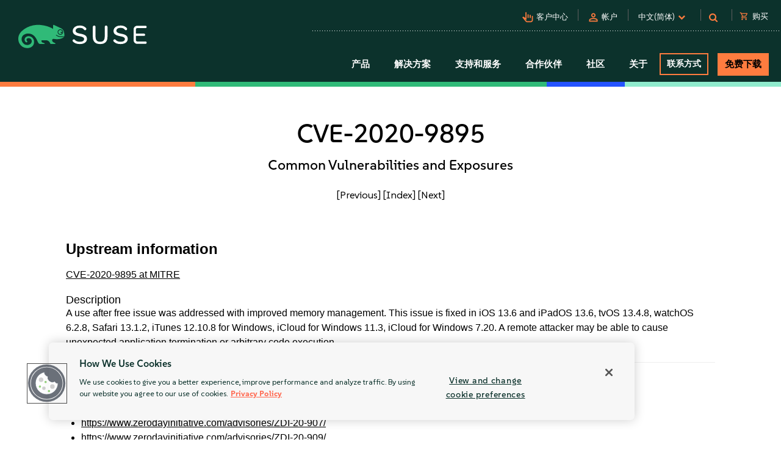

--- FILE ---
content_type: text/html
request_url: https://www.suse.com/zh-cn/security/cve/CVE-2020-9895.html
body_size: 17617
content:
<!DOCTYPE html>
<html lang="en-us">
    <head>
      <title>CVE-2020-9895 Common Vulnerabilities and Exposures | SUSE</title>
        <meta name="description" content="Secure your Linux systems from CVE-2020-9895. Stay ahead of potential threats with the latest security updates from SUSE.">
        <meta name="keywords" content="CVE-2020-9895, security advisory, suse linux, suse, security, cve">
        <meta property="og:url" content="https://www.suse.com/security/cve/CVE-2020-9895.html" />
        <meta property="og:image" content="https://www.suse.com/assets/img/suse-social-sharing-image.png" />
        <meta property="og:image:type" content="image/png" />
        <meta property="og:title" content="CVE-2020-9895 Common Vulnerabilities and Exposures | SUSE" />
        <meta property="og:description" content="Secure your Linux systems from CVE-2020-9895 with SUSE." />
        <meta name="twitter:card" content="summary_large_image"/>
        <meta name="twitter:site" content="@SUSE"/>
        <meta name="twitter:title" content="CVE-2020-9895 Common Vulnerabilities and Exposures"/>
        <meta name="twitter:description" content="Secure your Linux systems from CVE-2020-9895. Stay ahead of potential threats with the latest security updates from SUSE."/>
        <meta name="twitter:image" content="https://www.suse.com/assets/img/suse-social-sharing-image.png"/>
        <meta name="twitter:image:alt" content="SUSE: Choose open. Choose freedom."/>
        <meta charset="utf-8"/>
<link rel="icon" type="image/png" href="https://www.suse.com/favicon.ico" />

<script src="https://cdn.cookielaw.org/scripttemplates/otSDKStub.js" type="text/javascript" charset="UTF-8" data-domain-script="91a6ec73-a3cb-4b22-bd3f-e5a060e77d29"></script>
<script type="text/javascript">
    function OptanonWrapper() {
        try {
            if (typeof OptanonActiveGroups !== 'undefined') {
                let OTGroups = OptanonActiveGroups.split(',');
                for (const [key, value] of Object.entries(OTGroups)) {
                    // only active groups are added here. Skip if it's empty
                    if (value === "") continue;

                    // fix scripts
                    let scrElements = document.querySelectorAll('script.optanon-category-' + value);
                    if (scrElements.length > 0) {
                        scrElements.forEach(scrElement => {
                            if (scrElement.hasAttribute("type") && "text/plain" === scrElement.getAttribute("type")) {
                                let scrParent = scrElement.parentNode;
                                let scrNew = document.createElement(scrElement.tagName)
                                scrNew.innerHTML = scrElement.innerHTML;
                                let scrElemAttrs = scrElement.attributes
                                if (scrElemAttrs.length > 0) {
                                    for (let i = 0; i < scrElemAttrs.length; i++) {
                                        scrNew.setAttribute(scrElemAttrs[i].name, scrElemAttrs[i].value);
                                    }
                                }
                                scrNew.setAttribute('type', 'text/javascript');
                                scrParent.replaceChild(scrNew, scrElement);
                            }
                        })
                    }
                }
            }
        } catch (e) {}
    }

    addEventListener('load', OptanonWrapper, false);
</script>

<meta name="google-site-verification" content="Bt96jJk1kma6g1WJK437_-k6QGIbZvo6MRhgwV3UUMI"  />
<meta name="google-site-verification" content="nWPQ59EF614zzwjOAiG7b1SXCUZKcu7ajpinvshy0xs"  />

<meta name="viewport" content="width=device-width, initial-scale=1" />
<meta http-equiv="x-ua-compatible" content="ie=edge" />

<script type="text/javascript" src="https://www.suse.com/assets/js/jquery-2.1.3.min.js"   ></script>
                                                                                                                                                                                                                                                                                                   <script type="text/javascript" src="https://www.suse.com/assets/js/jquery-ui.min.js"   ></script>
                                                                                                                                                               <script type="text/javascript" src="https://www.suse.com/assets/js/bootstrap.min.js"   ></script>
                                                                                                                                                                                                                                                                                                                                                                                                                                                                                                                                                                                                                                                                                                      <script type="text/javascript" async defer src="https://www.suse.com/uniparts/scripts/[base64]/?avs=1761923113"></script>

<link rel="preload" as="style" href="https://www.suse.com/assets/uniparts/css/onetrust.css" type="text/css" onload="this.rel='stylesheet'"  />
                <link rel="preload" as="style" href="https://www.suse.com/assets/css/bootstrap.min.css" type="text/css" onload="this.rel='stylesheet'"  />
                <link rel="preload" as="style" href="https://www.suse.com/assets/css/helpers.css" type="text/css" onload="this.rel='stylesheet'"  />
                <link rel="stylesheet" href="https://www.suse.com/assets/css/header.css" media="all" type="text/css"  />
                <link rel="preload" as="style" href="https://www.suse.com/assets/css/footer.css" type="text/css" onload="this.rel='stylesheet'"  />
                <link rel="preload" as="style" href="https://www.suse.com/assets/css/iefix.css" type="text/css" onload="this.rel='stylesheet'"  />
                <link rel="preload" as="style" href="https://www.suse.com/assets/css/font-awesome.css" type="text/css" onload="this.rel='stylesheet'"  />
                <link rel="preload" as="style" href="https://www.suse.com/assets/css/google-fonts-suse.css" type="text/css" onload="this.rel='stylesheet'"  />
                <link rel="stylesheet" href="https://www.suse.com/assets/css/main-uh.css" media="all" type="text/css"  />
                <link rel="stylesheet" href="https://www.suse.com/assets/css/boxes-styles.css" media="all" type="text/css"  />
                <link rel="preload" as="style" href="https://www.suse.com/assets/css/google-material-suse.css" type="text/css" onload="this.rel='stylesheet'"  />
                <link rel="preload" as="style" href="https://www.suse.com/assets/css/featherlight.min.css" type="text/css" onload="this.rel='stylesheet'"  />
                <link rel="preload" as="style" href="https://www.suse.com/assets/css/featherlight.gallery.min.css" type="text/css" onload="this.rel='stylesheet'"  />
                <link rel="preload" as="style" href="https://www.suse.com/assets/css/jquery-ui.min.css" type="text/css" onload="this.rel='stylesheet'"  />
                <link rel="preload" as="style" href="https://www.suse.com/assets/css/lightslider.css" type="text/css" onload="this.rel='stylesheet'"  />
    
<script type="text/javascript" src="https://www.suse.com/uniparts/tracking/gtm/susecve/" async defer></script>
    
<script type="text/javascript" async defer src="https://www.suse.com/uniparts/scripts/[base64]/?avs=1761923113"></script>



<script type="application/ld+json">
{
    "@context": "http://schema.org/",
    "@type": "Corporation",
    "name": "SUSE",
    "url": "https://www.suse.com",
    "logo": "https://www.suse.com/assets/img/suse-white-logo-green.svg",
    "contactPoint": {
        "@type": "ContactPoint",
        "telephone": "+1-801-921-6777",
        "contactType": "sales"
    },
    "sameAs": [
        "https://www.facebook.com/SUSEWorldwide/about",
        "https://www.youtube.com/channel/UCHTfqIzPKz4f_dri36lAQGA",
        "https://twitter.com/SUSE",
        "https://www.linkedin.com/company/suse"
    ],
    "address": {
        "@type": "PostalAddress",
        "streetAddress": "1221 S Valley Grove Way #500",
        "addressLocality": "Pleasant Grove",
        "addressRegion": "UT",
        "postalCode": "84062",
        "addressCountry": "US"
    }
}
</script>

<!-- SUSE include: END -->

        <link rel="canonical" href="https://www.suse.com/security/cve/CVE-2020-9895.html" />
    </head>
    <body class="theme-default">
      <img src="/assets/img/1px-transparent.gif" style="display:none;width:1px;" width="1" height="1"  class="optanon-category-C0004" data-src="https://secure.adnxs.com/px?id=1634940&t=2" />
                    <img src="/assets/img/1px-transparent.gif" style="display:none;width:1px;" width="1" height="1"  class="optanon-category-C0004" data-src="https://ib.adnxs.com/seg?add=31890902" />
    
<header class="nocontent t-work ">
    <div class="clear"></div>

    <nav>
        <div id="utilitynav">
            <div class="searchbox-container">
    <div id="searchbox" class="" style="">
        <form id="searchform" action="https://www.suse.com/search/" style="">
            <input type="text" class="search-text" name="s" placeholder="搜索" style="" />
            <button type="submit" class="fa fa-search search-submit"></button>
        </form>
    </div>
</div>
            <div class="container-fluid">
                <a href="https://www.suse.com" aria-label="SUSE 徽标" id="home-logo">
    <img class="logo nonfed" alt="SUSE 徽标" src="https://www.suse.com/assets/img/suse-white-logo-green.svg" style=""/>
    <img class="logo showfed" alt="SUSE 联邦徽标" src="https://www.suse.com/assets/img/fed_logo.png" style="display: none"/>
</a>
<a href="" class="fedexit fedexitLink t-work">退出 SUSE 联邦<span>&nbsp;&nbsp;&gt;</span></a>
                <div class="utilitynav-container">
                                                    <div id="utilitynav-customer"
                      class="hidden-xs">
                                                                <span class="material-symbols-outlined">pan_tool_alt</span>
                                        <a  href="https://scc.suse.com/home"
                       aria-label="客户中心"
                       class="UtilityNav">客户中心</a>
                </div>
                                        <div class="hidden-xs utilitynav-vsep"><span></span></div>
                                                                <div id="utilitynav-login"
                          class="hidden-xs">
                                                                            <span class="material-symbols-outlined">person</span>
                                                <a id="login_trigger"
                            href="#"
                           class="UtilityNav">帐户</a>
                    </div>
                <div style="display: none"><div id="account_data">
    <div id="account_drop" style="display:none;" class="okta_account_drop">
        <span>您好 <span class="account-firstname"></span></span>
        <div class="account-links">
            <a href="https://www.suse.com/account/update/" class="UtilityNav">更新您的帐户</a>

        </div>
    </div>
</div>

<div id="login_form">
    <div id="login_drop" style="display:none;" class="okta_login_drop">
        <a id="login-link" href="https://www.suse.com/saml2/login/" class="UtilityNav">登录</a>
        <a href="https://www.suse.com/account/create/" class="UtilityNav">创建帐户</a>
        <a href="https://www.suse.com/account/update/" class="UtilityNav">更新您的帐户</a>
    </div>
</div></div>
                                        <div class="hidden-xs utilitynav-vsep"><span></span></div>
                                                            <div id="utilitynav-language">
                    <div class="menu-item UtilityNav">
                                                    <span id="language-name">中文(简体)</span>
                                                &nbsp;<i class="fa fa-chevron-down"></i>
                    </div>
                </div>
                <div class="float" id="footer-language">
    <div id="lang-dropdown" class="lang-select popup">
        <div class="col-sm-12 lang-left">
            <span class="t1-paragraph t1-paragraph--small">语言</span>
                                                                    <a href="https://www.suse.com/de-de/security/cve/CVE-2020-9895.html" data-locale="de" data-country="de-de" class="UtilityNav">
                        Deutsch
                    </a>
                                                                                    <a href="https://www.suse.com/security/cve/CVE-2020-9895.html" data-locale="en" data-country="en-us" class="UtilityNav">
                        English
                    </a>
                                                                                    <a href="https://www.suse.com/es-es/security/cve/CVE-2020-9895.html" data-locale="es" data-country="es-es" class="UtilityNav">
                        Español
                    </a>
                                                                                    <a href="https://www.suse.com/fr-fr/security/cve/CVE-2020-9895.html" data-locale="fr" data-country="fr-fr" class="UtilityNav">
                        Français
                    </a>
                                                                                    <a class="current UtilityNav" href="https://www.suse.com/zh-cn/security/cve/CVE-2020-9895.html" data-locale="zh_CN" data-country="zh-cn" title="">
                        中文(简体)
                    </a>
                                                                                    <a href="https://www.suse.com/ja-jp/security/cve/CVE-2020-9895.html" data-locale="ja" data-country="ja-jp" class="UtilityNav">
                        日本語
                    </a>
                                                                                    <a href="https://www.suse.com/ko-kr/security/cve/CVE-2020-9895.html" data-locale="ko_KR" data-country="ko-kr" class="UtilityNav">
                        한국어
                    </a>
                                                                                    <a href="https://www.suse.com/pt-br/security/cve/CVE-2020-9895.html" data-locale="pt_BR" data-country="pt-br" class="UtilityNav">
                        Português (Brasil)
                    </a>
                                        <script>
                $(".lang-left a").on("click", function () {
                    chosenLanguage = $(this).text();
                    locale = $(this).data("locale");
                    cookieExpire = 31536000;
                    setCookie('locale', locale, cookieExpire);
                    sessionStorage.setItem('header_lang_name', chosenLanguage);
                    localStorage.setItem('header_lang_name', chosenLanguage);
                    sessionStorage.removeItem('header_country_name');
                    return true;
                });

                $(".lang-select .countries a").on("click", function () {
                    chosenCountry = $(this).text();
                    sessionStorage.setItem('header_country_name', chosenCountry);
                });

                function changeHeaderLanguage(elem) {
                    language = $(elem).data("country-name");
                    //console.log(language);
                    sessionStorage.setItem('header_lang_name', language);
                    localStorage.setItem('header_lang_name', language);
                    sessionStorage.removeItem('header_country_name');
                }

                function changeHeaderCountry(elem) {
                    country = $(elem).data("country-name");
                    //console.log(country);
                    sessionStorage.setItem('header_country_name', country);
                }

                function setCookie(name, value, days) {
                    let expires = "";
                    if (days) {
                        const date = new Date();
                        date.setTime(date.getTime() + (days * 1000));
                        expires = "; expires=" + date.toUTCString();
                    }
                    document.cookie = name + "=" + encodeURIComponent(value) + expires + "; path=/; domain=.suse.com";
                }

            </script>
        </div>

                    </div>
</div>
                                        <div class="hidden-xs utilitynav-vsep"><span></span></div>
                                                            <div id="utilitynav-search"
                      class="hidden-xs">
                                            <i class="fa fa-search"></i>
                                                            <a  href="#"
                       aria-label="Search"
                       class="menu-item UtilityNav"></a>
                </div>
                                        <div class="hidden-xs utilitynav-vsep"><span></span></div>
                                                            <div id="utilitynav-chat"  class="hidden-xs" style="display:none">
                    <a href="https://www.suse.com/shop/"
                       class="UtilityNav chatLink">
                        <div class="menu-item l-flex l-flex--nowrap">
                                                                                        <span class="material-symbols-outlined">shopping_cart</span>
                                                        <span style="padding-left: 6px;">购买</span>
                        </div>
                    </a>
                </div>
                <div id="utilitynav-cart">
                    <input type="hidden" id="cb-session-url" value="">
                    <input type="hidden" id="csrf-token" value="TucSqwfeX3YB6qrMlKM1ByBG9za32nrQy13f0HGY">
                    <a href="https://www.suse.com/shop/"
                       class="UtilityNav">
                        <span class="material-symbols-outlined"><span id="cart-number"></span></span>
                        查看购物车
                    </a>
                </div>
                                    </div>
            </div>
        </div>
    </nav>
    <nav>
        <div id="menu">
    <div class="container-fluid">
        <a href="https://www.suse.com">
                        <img class="logo nonfed"
                 src="https://www.suse.com/assets/img/suse-white-logo-green.svg"
                 alt="SUSE Logo" />
        </a>
        <a href="" class="fedexit fedexitLink t-work logo">Exit SUSE Federal<span>&nbsp;&nbsp;&gt;</span></a>
        <a href="#" id="toggle" class="navbars" aria-hidden="true"><i class="fa fa-bars fa-2x"></i></a>
        <div id="nav" role="navigation" aria-hidden="false">
            <div class="categories menu-items">
                                    <div class="letstalkmobile">
                                                    <a href="https://www.suse.com/shop/" class="mobile-talk">Shop</a>
                                                    <a href="https://www.suse.com/susecon/" class="mobile-talk">SUSECON 25</a>
                                                    <a href="https://scc.suse.com/home" class="mobile-talk">Customer</a>
                                            </div>
                                                                            <div class="sub1 category fedcat showfed">
                            <a>
                                联邦解决方案
                                <i class="fa fa-angle-right fa-2x"></i>
                            </a>
                        </div>
                                            <div class="sub1 category products">
                            <a>
                                产品
                                <i class="fa fa-angle-right fa-2x"></i>
                            </a>
                        </div>
                                            <div class="sub1 category solutions nonfed">
                            <a>
                                解决方案
                                <i class="fa fa-angle-right fa-2x"></i>
                            </a>
                        </div>
                                            <div class="sub1 category support">
                            <a>
                                支持和服务
                                <i class="fa fa-angle-right fa-2x"></i>
                            </a>
                        </div>
                                            <div class="sub1 category partners">
                            <a>
                                合作伙伴
                                <i class="fa fa-angle-right fa-2x"></i>
                            </a>
                        </div>
                                            <div class="sub1 category communities">
                            <a>
                                社区
                                <i class="fa fa-angle-right fa-2x"></i>
                            </a>
                        </div>
                                            <div class="sub1 category category-about">
                            <a>
                                关于
                                <i class="fa fa-angle-right fa-2x"></i>
                            </a>
                        </div>
                                                                                                <div class="category contact">
                            <a class="c1-btn c1-btn--font-white persimmon--secondary" href="https://www.suse.com/contact/">
                                联系方式
                            </a>
                        </div>
                                            <div class="category downloads">
                            <a class="c-btn--round" href="https://www.suse.com/products/">
                                免费下载
                            </a>
                        </div>
                                                </div>
        </div>
    </div>
    <div class="header-end-line">
        <div class="header-end-line-persimmon">&nbsp;</div>
        <div class="header-end-line-green">&nbsp;</div>
        <div class="header-end-line-waterhole-blue">&nbsp;</div>
        <div class="header-end-line-mint">&nbsp;</div>
    </div>
</div>

<div class="menudropdowns">
                        <div class="outer federal">
            <div class="mnavback"><i class="fa fa-angle-left fa-2x"></i> <span class="goback">Back</span></div>
            <div class="dropdown">
                <div class="container-fluid l-flex l-flex--align-stretch">
                    <div class="col-xs-12">
                                                            </div>
                                    </div>
            </div>
        </div>
                        <div class="outer product">
            <div class="mnavback"><i class="fa fa-angle-left fa-2x"></i> <span class="goback">Back</span></div>
            <div class="dropdown">
                <div class="container-fluid l-flex l-flex--align-stretch">
                    <div class="col-xs-12">
                                                                                                        <div class="col-sm-3">
                                <div class="innercol">
                                    <div class="t1-heading-5 dropdown__product-nav-item dropdown__product-nav-item--title u-margin-bottom-small">
                                                                                <a href="https://www.suse.com/solutions/business-critical-linux/" title="关键业务型 Linux 运行平台" class="dropdown__product-nav-link">
                                                                                                                                             <img src="https://www.suse.com/assets/img/icons/Linux-one-color.svg"
                                                         alt="Icon"
                                                        >
                                                                                            关键业务型 Linux 运行平台
                                                                                    </a>

                                                                            </div>
                                    <ul class="dropdown__product-nav">
                                                                                                                                    <li class="dropdown__products-nav-item dropdown__sles">
                                                <div class="dropdown__products l-flex l-flex--justify-start l-flex--align-start l-flex--nowrap">

                                                    <div class="l-flex--column l-flex--align-start">
                                                        <a class = "dropdown__products-nav-link" href = "https://www.suse.com/products/server/">
                                                                                                                <div>
                                                            <span>SUSE Linux Enterprise Server</span>
                                                                                                                    </div>
                                                        </a>
                                                        
                                                    </div>
                                                </div>
                                            </li>
                                                                                                                                    <li class="dropdown__products-nav-item dropdown__sles_for_sap">
                                                <div class="dropdown__products l-flex l-flex--justify-start l-flex--align-start l-flex--nowrap">

                                                    <div class="l-flex--column l-flex--align-start">
                                                        <a class = "dropdown__products-nav-link" href = "https://www.suse.com/products/sles-for-sap/">
                                                                                                                <div>
                                                            <span>SUSE Linux Enterprise Server</span>
                                                                                                                            <p>
                                                                    for SAP Applications
                                                                </p>
                                                                                                                    </div>
                                                        </a>
                                                        
                                                    </div>
                                                </div>
                                            </li>
                                                                                                                                    <li class="dropdown__products-nav-item dropdown__suse_multi-linux_support">
                                                <div class="dropdown__products l-flex l-flex--justify-start l-flex--align-start l-flex--nowrap">

                                                    <div class="l-flex--column l-flex--align-start">
                                                        <a class = "dropdown__products-nav-link" href = "https://www.suse.com/products/multi-linux-support/">
                                                                                                                <div>
                                                            <span>SUSE  Multi-Linux Support</span>
                                                                                                                    </div>
                                                        </a>
                                                        
                                                    </div>
                                                </div>
                                            </li>
                                                                                                                                    <li class="dropdown__products-nav-item dropdown__suse_multi-linux_manager">
                                                <div class="dropdown__products l-flex l-flex--justify-start l-flex--align-start l-flex--nowrap">

                                                    <div class="l-flex--column l-flex--align-start">
                                                        <a class = "dropdown__products-nav-link" href = "https://www.suse.com/products/multi-linux-manager/">
                                                                                                                <div>
                                                            <span>SUSE Multi-Linux Manager</span>
                                                                                                                    </div>
                                                        </a>
                                                        
                                                    </div>
                                                </div>
                                            </li>
                                                                                                                                    <li class="dropdown__products-nav-item dropdown__suse_linux_micro">
                                                <div class="dropdown__products l-flex l-flex--justify-start l-flex--align-start l-flex--nowrap">

                                                    <div class="l-flex--column l-flex--align-start">
                                                        <a class = "dropdown__products-nav-link" href = "https://www.suse.com/products/micro/">
                                                                                                                <div>
                                                            <span>SUSE Linux Micro</span>
                                                                                                                    </div>
                                                        </a>
                                                        
                                                    </div>
                                                </div>
                                            </li>
                                                                            </ul>
                                </div>
                            </div>
                                                                                                        <div class="col-sm-3">
                                <div class="innercol">
                                    <div class="t1-heading-5 dropdown__product-nav-item dropdown__product-nav-item--title u-margin-bottom-small">
                                                                                <a href="https://www.suse.com/solutions/enterprise-container-management/" title="企业级容器管理平台" class="dropdown__product-nav-link">
                                                                                                                                             <img src="https://www.suse.com/assets/img/icons/Cloud-native-one-color.svg"
                                                         alt="Icon"
                                                        >
                                                                                            企业级容器管理平台
                                                                                    </a>

                                                                            </div>
                                    <ul class="dropdown__product-nav">
                                                                                                                                    <li class="dropdown__products-nav-item dropdown__rancher">
                                                <div class="dropdown__products l-flex l-flex--justify-start l-flex--align-start l-flex--nowrap">

                                                    <div class="l-flex--column l-flex--align-start">
                                                        <a class = "dropdown__products-nav-link" href = "https://www.suse.com/products/rancher/">
                                                                                                                <div>
                                                            <span>SUSE Rancher Prime</span>
                                                                                                                    </div>
                                                        </a>
                                                        
                                                    </div>
                                                </div>
                                            </li>
                                                                                                                                    <li class="dropdown__products-nav-item dropdown__harvester">
                                                <div class="dropdown__products l-flex l-flex--justify-start l-flex--align-start l-flex--nowrap">

                                                    <div class="l-flex--column l-flex--align-start">
                                                        <a class = "dropdown__products-nav-link" href = "https://www.suse.com/products/rancher/virtualization/">
                                                                                                                <div>
                                                            <span>Virtualization (Harvester)</span>
                                                                                                                    </div>
                                                        </a>
                                                        
                                                    </div>
                                                </div>
                                            </li>
                                                                                                                                    <li class="dropdown__products-nav-item dropdown__longhorn">
                                                <div class="dropdown__products l-flex l-flex--justify-start l-flex--align-start l-flex--nowrap">

                                                    <div class="l-flex--column l-flex--align-start">
                                                        <a class = "dropdown__products-nav-link" href = "https://www.suse.com/products/rancher/storage/">
                                                                                                                <div>
                                                            <span>Storage (Longhorn)</span>
                                                                                                                    </div>
                                                        </a>
                                                        
                                                    </div>
                                                </div>
                                            </li>
                                                                                                                                    <li class="dropdown__products-nav-item dropdown__neuvector">
                                                <div class="dropdown__products l-flex l-flex--justify-start l-flex--align-start l-flex--nowrap">

                                                    <div class="l-flex--column l-flex--align-start">
                                                        <a class = "dropdown__products-nav-link" href = "https://www.suse.com/products/rancher/security/">
                                                                                                                <div>
                                                            <span>Security (NeuVector)</span>
                                                                                                                    </div>
                                                        </a>
                                                        
                                                    </div>
                                                </div>
                                            </li>
                                                                                                                                    <li class="dropdown__products-nav-item dropdown__observability">
                                                <div class="dropdown__products l-flex l-flex--justify-start l-flex--align-start l-flex--nowrap">

                                                    <div class="l-flex--column l-flex--align-start">
                                                        <a class = "dropdown__products-nav-link" href = "https://www.suse.com/products/rancher/observability/">
                                                                                                                <div>
                                                            <span>Observability</span>
                                                                                                                    </div>
                                                        </a>
                                                        
                                                    </div>
                                                </div>
                                            </li>
                                                                                                                                    <li class="dropdown__products-nav-item dropdown__application-collection">
                                                <div class="dropdown__products l-flex l-flex--justify-start l-flex--align-start l-flex--nowrap">

                                                    <div class="l-flex--column l-flex--align-start">
                                                        <a class = "dropdown__products-nav-link" href = "https://www.suse.com/products/rancher/application-collection/">
                                                                                                                <div>
                                                            <span>Application Collection</span>
                                                                                                                    </div>
                                                        </a>
                                                        
                                                    </div>
                                                </div>
                                            </li>
                                                                                                                                    <li class="dropdown__products-nav-item dropdown__rancher-for-sap">
                                                <div class="dropdown__products l-flex l-flex--justify-start l-flex--align-start l-flex--nowrap">

                                                    <div class="l-flex--column l-flex--align-start">
                                                        <a class = "dropdown__products-nav-link" href = "https://www.suse.com/products/rancher-for-sap/">
                                                                                                                <div>
                                                            <span>SUSE Rancher for SAP&reg; applications</span>
                                                                                                                    </div>
                                                        </a>
                                                        
                                                    </div>
                                                </div>
                                            </li>
                                                                                                                                    <li class="dropdown__products-nav-item dropdown__rancher">
                                                <div class="dropdown__products l-flex l-flex--justify-start l-flex--align-start l-flex--nowrap">

                                                    <div class="l-flex--column l-flex--align-start">
                                                        <a class = "dropdown__products-nav-link" href = "https://www.suse.com/products/cloud/observability/">
                                                                                                                <div>
                                                            <span>SUSE Cloud Observability</span>
                                                                                                                    </div>
                                                        </a>
                                                        
                                                    </div>
                                                </div>
                                            </li>
                                                                            </ul>
                                </div>
                            </div>
                                                                                                        <div class="col-sm-3">
                                <div class="innercol">
                                    <div class="t1-heading-5 dropdown__product-nav-item dropdown__product-nav-item--title u-margin-bottom-small">
                                                                                <a href="https://www.suse.com/solutions/edge/" title="边缘计算平台" class="dropdown__product-nav-link">
                                                                                                                                             <img src="https://www.suse.com/assets/img/icons/Edge-one-color.svg"
                                                         alt="Icon"
                                                        >
                                                                                            边缘计算平台
                                                                                    </a>

                                                                            </div>
                                    <ul class="dropdown__product-nav">
                                                                                                                                    <li class="dropdown__products-nav-item dropdown__suse_edge">
                                                <div class="dropdown__products l-flex l-flex--justify-start l-flex--align-start l-flex--nowrap">

                                                    <div class="l-flex--column l-flex--align-start">
                                                        <a class = "dropdown__products-nav-link" href = "https://www.suse.com/products/edge/">
                                                                                                                <div>
                                                            <span>SUSE 边缘</span>
                                                                                                                    </div>
                                                        </a>
                                                        
                                                    </div>
                                                </div>
                                            </li>
                                                                                                                                    <li class="dropdown__products-nav-item dropdown__suse_adaptive_telco_infrastructure_platform">
                                                <div class="dropdown__products l-flex l-flex--justify-start l-flex--align-start l-flex--nowrap">

                                                    <div class="l-flex--column l-flex--align-start">
                                                        <a class = "dropdown__products-nav-link" href = "https://www.suse.com/products/edge-for-telco/">
                                                                                                                <div>
                                                            <span>SUSE 自适应电信基础设施平台</span>
                                                                                                                    </div>
                                                        </a>
                                                        
                                                    </div>
                                                </div>
                                            </li>
                                                                            </ul>
                                </div>
                            </div>
                                                                                                        <div class="col-sm-3">
                                <div class="innercol">
                                    <div class="t1-heading-5 dropdown__product-nav-item dropdown__product-nav-item--title u-margin-bottom-small">
                                                                                <a href="https://www.suse.com/solutions/edge/" title="AI" class="dropdown__product-nav-link">
                                                                                                                                             <img src="https://www.suse.com/assets/img/icons/AI-one-color.svg"
                                                         alt="Icon"
                                                        >
                                                                                            AI
                                                                                    </a>

                                                                            </div>
                                    <ul class="dropdown__product-nav">
                                                                                                                                    <li class="dropdown__products-nav-item dropdown__suse_ai">
                                                <div class="dropdown__products l-flex l-flex--justify-start l-flex--align-start l-flex--nowrap">

                                                    <div class="l-flex--column l-flex--align-start">
                                                        <a class = "dropdown__products-nav-link" href = "https://www.suse.com/solutions/ai/">
                                                                                                                <div>
                                                            <span>SUSE AI</span>
                                                                                                                    </div>
                                                        </a>
                                                        
                                                    </div>
                                                </div>
                                            </li>
                                                                            </ul>
                                </div>
                            </div>
                                                                                            <div class="col-xs-12">
                            <a href="https://www.suse.com/products/" id="enterprise-linux-cta" class="c1-btn c1-btn--secondary u-margin-auto">
                                所有产品
                            </a>
                        </div>
                                        </div>
                                    </div>
            </div>
        </div>
                        <div class="outer solutions">
            <div class="mnavback"><i class="fa fa-angle-left fa-2x"></i> <span class="goback">Back</span></div>
            <div class="dropdown">
                <div class="container-fluid l-flex l-flex--align-stretch">
                    <div class="col-xs-12">
                                                                                                        <div class="col-sm-4">
                                <div class="innercol">
                                    <div class="t1-heading-5 dropdown__product-nav-item dropdown__product-nav-item--title u-margin-bottom-small">
                                                                                                                                 Foundational
                                                                                </div>
                                    <ul class="dropdown__product-nav">
                                                                                                                                    <li class="dropdown__solutions-nav-item dropdown__linux">
                                                <div class="dropdown__solutions l-flex l-flex--justify-start l-flex--align-start l-flex--nowrap">

                                                    <div class="l-flex--column l-flex--align-start">
                                                        <a class = "dropdown__solutions-nav-link" href = "https://www.suse.com/solutions/linux/">
                                                                                                                    <img src="https://www.suse.com/assets/img/icons/Linux-one-color.svg" alt="Linux"/>
                                                                                                                <div>
                                                            <span>Linux</span>
                                                                                                                            <p>
                                                                    Run your business-critical apps on any environment
                                                                </p>
                                                                                                                    </div>
                                                        </a>
                                                        
                                                    </div>
                                                </div>
                                            </li>
                                                                                                                                    <li class="dropdown__solutions-nav-item dropdown__cloud_native">
                                                <div class="dropdown__solutions l-flex l-flex--justify-start l-flex--align-start l-flex--nowrap">

                                                    <div class="l-flex--column l-flex--align-start">
                                                        <a class = "dropdown__solutions-nav-link" href = "https://www.suse.com/solutions/cloud-native/">
                                                                                                                    <img src="https://www.suse.com/assets/img/icons/Cloud-native-one-color.svg" alt="Cloud Native"/>
                                                                                                                <div>
                                                            <span>Cloud Native</span>
                                                                                                                            <p>
                                                                    Kubernetes management and cloud-native solutions
                                                                </p>
                                                                                                                    </div>
                                                        </a>
                                                        
                                                    </div>
                                                </div>
                                            </li>
                                                                                                                                    <li class="dropdown__solutions-nav-item dropdown__edge">
                                                <div class="dropdown__solutions l-flex l-flex--justify-start l-flex--align-start l-flex--nowrap">

                                                    <div class="l-flex--column l-flex--align-start">
                                                        <a class = "dropdown__solutions-nav-link" href = "https://www.suse.com/solutions/edge/">
                                                                                                                    <img src="https://www.suse.com/assets/img/icons/Edge-one-color.svg" alt="Edge"/>
                                                                                                                <div>
                                                            <span>Edge</span>
                                                                                                                            <p>
                                                                    Edge computing platform
                                                                </p>
                                                                                                                    </div>
                                                        </a>
                                                        
                                                    </div>
                                                </div>
                                            </li>
                                                                                                                                    <li class="dropdown__solutions-nav-item dropdown__ai">
                                                <div class="dropdown__solutions l-flex l-flex--justify-start l-flex--align-start l-flex--nowrap">

                                                    <div class="l-flex--column l-flex--align-start">
                                                        <a class = "dropdown__solutions-nav-link" href = "https://www.suse.com/solutions/ai/">
                                                                                                                    <img src="https://www.suse.com/assets/img/icons/AI-one-color.svg" alt="AI"/>
                                                                                                                <div>
                                                            <span>AI</span>
                                                                                                                            <p>
                                                                    AI Suite platform and applications
                                                                </p>
                                                                                                                    </div>
                                                        </a>
                                                        
                                                    </div>
                                                </div>
                                            </li>
                                                                            </ul>
                                </div>
                            </div>
                                                                                                        <div class="col-sm-4">
                                <div class="innercol">
                                    <div class="t1-heading-5 dropdown__product-nav-item dropdown__product-nav-item--title u-margin-bottom-small">
                                                                                                                                 解决方案
                                                                                </div>
                                    <ul class="dropdown__product-nav">
                                                                                                                                    <li class="dropdown__solutions-nav-item dropdown__run_sap">
                                                <div class="dropdown__solutions l-flex l-flex--justify-start l-flex--align-start l-flex--nowrap">

                                                    <div class="l-flex--column l-flex--align-start">
                                                        <a class = "dropdown__solutions-nav-link" href = "https://www.suse.com/solutions/run-sap-solutions/">
                                                                                                                <div>
                                                            <span>运行SAP解决方案</span>
                                                                                                                            <p>
                                                                    以最可靠、最容易管理的方式运行SAP解决方案
                                                                </p>
                                                                                                                    </div>
                                                        </a>
                                                        
                                                    </div>
                                                </div>
                                            </li>
                                                                                                                                    <li class="dropdown__solutions-nav-item dropdown__digital-sovereignty">
                                                <div class="dropdown__solutions l-flex l-flex--justify-start l-flex--align-start l-flex--nowrap">

                                                    <div class="l-flex--column l-flex--align-start">
                                                        <a class = "dropdown__solutions-nav-link" href = "https://www.suse.com/solutions/digital-sovereignty/">
                                                                                                                <div>
                                                            <span>Digital Sovereignty</span>
                                                                                                                            <p>
                                                                    Adapt to local requirements &amp; reduce risk
                                                                </p>
                                                                                                                    </div>
                                                        </a>
                                                        
                                                    </div>
                                                </div>
                                            </li>
                                                                                                                                    <li class="dropdown__solutions-nav-item dropdown__cn">
                                                <div class="dropdown__solutions l-flex l-flex--justify-start l-flex--align-start l-flex--nowrap">

                                                    <div class="l-flex--column l-flex--align-start">
                                                        <a class = "dropdown__solutions-nav-link" href = "https://www.suse.com/solutions/public-cloud/">
                                                                                                                <div>
                                                            <span>Public Cloud</span>
                                                                                                                            <p>
                                                                    Accelerate and innovate across your cloud environment
                                                                </p>
                                                                                                                    </div>
                                                        </a>
                                                        
                                                    </div>
                                                </div>
                                            </li>
                                                                                                                                    <li class="dropdown__solutions-nav-item dropdown__observability">
                                                <div class="dropdown__solutions l-flex l-flex--justify-start l-flex--align-start l-flex--nowrap">

                                                    <div class="l-flex--column l-flex--align-start">
                                                        <a class = "dropdown__solutions-nav-link" href = "https://www.suse.com/solutions/observability/">
                                                                                                                <div>
                                                            <span>Observability</span>
                                                                                                                            <p>
                                                                    Rapid, full-stack visibility in under 5 minutes
                                                                </p>
                                                                                                                    </div>
                                                        </a>
                                                        
                                                    </div>
                                                </div>
                                            </li>
                                                                                                                                    <li class="dropdown__solutions-nav-item dropdown__security">
                                                <div class="dropdown__solutions l-flex l-flex--justify-start l-flex--align-start l-flex--nowrap">

                                                    <div class="l-flex--column l-flex--align-start">
                                                        <a class = "dropdown__solutions-nav-link" href = "https://www.suse.com/solutions/security/">
                                                                                                                <div>
                                                            <span>安全</span>
                                                                                                                            <p>
                                                                    保护您的数字化企业
                                                                </p>
                                                                                                                    </div>
                                                        </a>
                                                        
                                                    </div>
                                                </div>
                                            </li>
                                                                            </ul>
                                </div>
                            </div>
                                                                                                        <div class="col-sm-4">
                                <div class="innercol">
                                    <div class="t1-heading-5 dropdown__product-nav-item dropdown__product-nav-item--title u-margin-bottom-small">
                                                                                                                                 行业
                                                                                </div>
                                    <ul class="dropdown__product-nav">
                                                                                                                                    <li class="dropdown__solutions-nav-item dropdown__automotive">
                                                <div class="dropdown__solutions l-flex l-flex--justify-start l-flex--align-start l-flex--nowrap">

                                                    <div class="l-flex--column l-flex--align-start">
                                                        <a class = "dropdown__solutions-nav-link" href = "https://www.suse.com/sector/automotive/">
                                                                                                                <div>
                                                            <span>汽车</span>
                                                                                                                    </div>
                                                        </a>
                                                        
                                                    </div>
                                                </div>
                                            </li>
                                                                                                                                    <li class="dropdown__solutions-nav-item dropdown__telco">
                                                <div class="dropdown__solutions l-flex l-flex--justify-start l-flex--align-start l-flex--nowrap">

                                                    <div class="l-flex--column l-flex--align-start">
                                                        <a class = "dropdown__solutions-nav-link" href = "https://www.suse.com/sector/telco/">
                                                                                                                <div>
                                                            <span>电信</span>
                                                                                                                    </div>
                                                        </a>
                                                        
                                                    </div>
                                                </div>
                                            </li>
                                                                                                                                    <li class="dropdown__solutions-nav-item dropdown__financial">
                                                <div class="dropdown__solutions l-flex l-flex--justify-start l-flex--align-start l-flex--nowrap">

                                                    <div class="l-flex--column l-flex--align-start">
                                                        <a class = "dropdown__solutions-nav-link" href = "https://www.suse.com/sector/banking-financial-services/">
                                                                                                                <div>
                                                            <span>银行和金融服务</span>
                                                                                                                    </div>
                                                        </a>
                                                        
                                                    </div>
                                                </div>
                                            </li>
                                                                                                                                    <li class="dropdown__solutions-nav-item dropdown__healthcare">
                                                <div class="dropdown__solutions l-flex l-flex--justify-start l-flex--align-start l-flex--nowrap">

                                                    <div class="l-flex--column l-flex--align-start">
                                                        <a class = "dropdown__solutions-nav-link" href = "https://www.suse.com/sector/healthcare/">
                                                                                                                <div>
                                                            <span>医疗保健</span>
                                                                                                                    </div>
                                                        </a>
                                                        
                                                    </div>
                                                </div>
                                            </li>
                                                                                                                                    <li class="dropdown__solutions-nav-item dropdown__manufacturing">
                                                <div class="dropdown__solutions l-flex l-flex--justify-start l-flex--align-start l-flex--nowrap">

                                                    <div class="l-flex--column l-flex--align-start">
                                                        <a class = "dropdown__solutions-nav-link" href = "https://www.suse.com/sector/manufacturing/">
                                                                                                                <div>
                                                            <span>制造</span>
                                                                                                                    </div>
                                                        </a>
                                                        
                                                    </div>
                                                </div>
                                            </li>
                                                                                                                                    <li class="dropdown__solutions-nav-item dropdown__retail">
                                                <div class="dropdown__solutions l-flex l-flex--justify-start l-flex--align-start l-flex--nowrap">

                                                    <div class="l-flex--column l-flex--align-start">
                                                        <a class = "dropdown__solutions-nav-link" href = "https://www.suse.com/sector/retail/">
                                                                                                                <div>
                                                            <span>零售</span>
                                                                                                                    </div>
                                                        </a>
                                                        
                                                    </div>
                                                </div>
                                            </li>
                                                                                                                                    <li class="dropdown__solutions-nav-item dropdown__tech">
                                                <div class="dropdown__solutions l-flex l-flex--justify-start l-flex--align-start l-flex--nowrap">

                                                    <div class="l-flex--column l-flex--align-start">
                                                        <a class = "dropdown__solutions-nav-link" href = "https://www.suse.com/sector/technology/">
                                                                                                                <div>
                                                            <span>技术和软件</span>
                                                                                                                    </div>
                                                        </a>
                                                        
                                                    </div>
                                                </div>
                                            </li>
                                                                                                                                    <li class="dropdown__solutions-nav-item dropdown__federal">
                                                <div class="dropdown__solutions l-flex l-flex--justify-start l-flex--align-start l-flex--nowrap">

                                                    <div class="l-flex--column l-flex--align-start">
                                                        <a class = "dropdown__solutions-nav-link" href = "https://www.ranchergovernment.com/">
                                                                                                                <div>
                                                            <span></span>
                                                                                                                    </div>
                                                        </a>
                                                        
                                                    </div>
                                                </div>
                                            </li>
                                                                                                                                    <li class="dropdown__solutions-nav-item dropdown__pharma">
                                                <div class="dropdown__solutions l-flex l-flex--justify-start l-flex--align-start l-flex--nowrap">

                                                    <div class="l-flex--column l-flex--align-start">
                                                        <a class = "dropdown__solutions-nav-link" href = "https://www.suse.com/sector/pharma/">
                                                                                                                <div>
                                                            <span>医药</span>
                                                                                                                    </div>
                                                        </a>
                                                        
                                                    </div>
                                                </div>
                                            </li>
                                                                                                                                    <li class="dropdown__solutions-nav-item dropdown__energy">
                                                <div class="dropdown__solutions l-flex l-flex--justify-start l-flex--align-start l-flex--nowrap">

                                                    <div class="l-flex--column l-flex--align-start">
                                                        <a class = "dropdown__solutions-nav-link" href = "https://www.suse.com/sector/energy/">
                                                                                                                <div>
                                                            <span>能源</span>
                                                                                                                    </div>
                                                        </a>
                                                        
                                                    </div>
                                                </div>
                                            </li>
                                                                            </ul>
                                </div>
                            </div>
                                                            </div>
                                    </div>
            </div>
        </div>
                        <div class="outer support">
            <div class="mnavback"><i class="fa fa-angle-left fa-2x"></i> <span class="goback">Back</span></div>
            <div class="dropdown">
                <div class="container-fluid l-flex l-flex--align-stretch">
                    <div class="col-xs-12">
                                                                                                        <div class="col-sm-4">
                                <div class="innercol">
                                    <div class="t1-heading-5 dropdown__product-nav-item dropdown__product-nav-item--title u-margin-bottom-small">
                                                                                                                                 支持服务
                                                                                </div>
                                    <ul class="dropdown__product-nav">
                                                                                                                                    <li class="dropdown__support-nav-item dropdown__prod_support">
                                                <div class="dropdown__support l-flex l-flex--justify-start l-flex--align-start l-flex--nowrap">

                                                    <div class="l-flex--column l-flex--align-start">
                                                        <a class = "dropdown__support-nav-link" href = "https://scc.suse.com/home">
                                                                                                                <div>
                                                            <span>产品支持订阅</span>
                                                                                                                            <p>
                                                                    SUSE 客户中心
                                                                </p>
                                                                                                                    </div>
                                                        </a>
                                                        
                                                    </div>
                                                </div>
                                            </li>
                                                                                                                                    <li class="dropdown__support-nav-item dropdown__premium_support">
                                                <div class="dropdown__support l-flex l-flex--justify-start l-flex--align-start l-flex--nowrap">

                                                    <div class="l-flex--column l-flex--align-start">
                                                        <a class = "dropdown__support-nav-link" href = "https://www.suse.com/services/premium/">
                                                                                                                <div>
                                                            <span>高级支持服务</span>
                                                                                                                            <p>
                                                                    直接联系指定的高级团队
                                                                </p>
                                                                                                                    </div>
                                                        </a>
                                                        
                                                    </div>
                                                </div>
                                            </li>
                                                                                                                                    <li class="dropdown__support-nav-item dropdown__sovereign_premium_support">
                                                <div class="dropdown__support l-flex l-flex--justify-start l-flex--align-start l-flex--nowrap">

                                                    <div class="l-flex--column l-flex--align-start">
                                                        <a class = "dropdown__support-nav-link" href = "https://www.suse.com/services/sovereign-premium-support/">
                                                                                                                <div>
                                                            <span>Sovereign Premium Support</span>
                                                                                                                            <p>
                                                                    Trusted, adaptable, highly available, secure and compliant
                                                                </p>
                                                                                                                    </div>
                                                        </a>
                                                        
                                                    </div>
                                                </div>
                                            </li>
                                                                                                                                    <li class="dropdown__support-nav-item dropdown__long_term_support">
                                                <div class="dropdown__support l-flex l-flex--justify-start l-flex--align-start l-flex--nowrap">

                                                    <div class="l-flex--column l-flex--align-start">
                                                        <a class = "dropdown__support-nav-link" href = "https://www.suse.com/products/long-term-service-pack-support/">
                                                                                                                <div>
                                                            <span>长期服务支持</span>
                                                                                                                            <p>
                                                                    保持现有产品版本
                                                                </p>
                                                                                                                    </div>
                                                        </a>
                                                        
                                                    </div>
                                                </div>
                                            </li>
                                                                                                                                    <li class="dropdown__support-nav-item dropdown__renew_subscription">
                                                <div class="dropdown__support l-flex l-flex--justify-start l-flex--align-start l-flex--nowrap">

                                                    <div class="l-flex--column l-flex--align-start">
                                                        <a class = "dropdown__support-nav-link" href = "https://www.suse.com/renewals/">
                                                                                                                <div>
                                                            <span>续订您的支持订阅</span>
                                                                                                                            <p>
                                                                    Partners with cloud providers
                                                                </p>
                                                                                                                    </div>
                                                        </a>
                                                        
                                                    </div>
                                                </div>
                                            </li>
                                                                                                                                    <li class="dropdown__support-nav-item dropdown__aws_amazon">
                                                <div class="dropdown__support l-flex l-flex--justify-start l-flex--align-start l-flex--nowrap">

                                                    <div class="l-flex--column l-flex--align-start">
                                                        <a class = "dropdown__support-nav-link" href = "https://aws.amazon.com/marketplace/search/results?searchTerms=suse">
                                                                                                                    <img src="https://www.suse.com/assets/img/icons/320px-Amazon3.svg" alt="AWS"/>
                                                                                                                <div>
                                                            <span></span>
                                                                                                                    </div>
                                                        </a>
                                                        
                                                    </div>
                                                </div>
                                            </li>
                                                                                                                                    <li class="dropdown__support-nav-item dropdown__microsoft_azure">
                                                <div class="dropdown__support l-flex l-flex--justify-start l-flex--align-start l-flex--nowrap">

                                                    <div class="l-flex--column l-flex--align-start">
                                                        <a class = "dropdown__support-nav-link" href = "https://azure.microsoft.com/solutions/linux-on-azure/suse/">
                                                                                                                    <img src="https://www.suse.com/assets/img/icons/Microsoft_Azure3.svg" alt="Microsoft Azure"/>
                                                                                                                <div>
                                                            <span></span>
                                                                                                                    </div>
                                                        </a>
                                                        
                                                    </div>
                                                </div>
                                            </li>
                                                                                                                                    <li class="dropdown__support-nav-item dropdown__google">
                                                <div class="dropdown__support l-flex l-flex--justify-start l-flex--align-start l-flex--nowrap">

                                                    <div class="l-flex--column l-flex--align-start">
                                                        <a class = "dropdown__support-nav-link" href = "https://console.cloud.google.com/marketplace/browse?q=SUSE">
                                                                                                                    <img src="https://www.suse.com/assets/img/icons/lockup_GoogleCloud_FullColor_rgb_139x24px 1.svg" alt="Google"/>
                                                                                                                <div>
                                                            <span></span>
                                                                                                                    </div>
                                                        </a>
                                                        
                                                    </div>
                                                </div>
                                            </li>
                                                                            </ul>
                                </div>
                            </div>
                                                                                                        <div class="col-sm-4">
                                <div class="innercol">
                                    <div class="t1-heading-5 dropdown__product-nav-item dropdown__product-nav-item--title u-margin-bottom-small">
                                                                                                                                 SUSE 全球服务
                                                                                </div>
                                    <ul class="dropdown__product-nav">
                                                                                                                                    <li class="dropdown__support-nav-item dropdown__global">
                                                <div class="dropdown__support l-flex l-flex--justify-start l-flex--align-start l-flex--nowrap">

                                                    <div class="l-flex--column l-flex--align-start">
                                                        <a class = "dropdown__support-nav-link" href = "https://www.suse.com/services/">
                                                                                                                <div>
                                                            <span>Global Services</span>
                                                                                                                    </div>
                                                        </a>
                                                        
                                                    </div>
                                                </div>
                                            </li>
                                                                                                                                    <li class="dropdown__support-nav-item dropdown__consulting">
                                                <div class="dropdown__support l-flex l-flex--justify-start l-flex--align-start l-flex--nowrap">

                                                    <div class="l-flex--column l-flex--align-start">
                                                        <a class = "dropdown__support-nav-link" href = "https://www.suse.com/services/consulting/">
                                                                                                                <div>
                                                            <span>咨询服务</span>
                                                                                                                    </div>
                                                        </a>
                                                        
                                                    </div>
                                                </div>
                                            </li>
                                                                                                                                    <li class="dropdown__support-nav-item dropdown__training">
                                                <div class="dropdown__support l-flex l-flex--justify-start l-flex--align-start l-flex--nowrap">

                                                    <div class="l-flex--column l-flex--align-start">
                                                        <a class = "dropdown__support-nav-link" href = "https://www.suse.com/training/">
                                                                                                                <div>
                                                            <span>培训和认证</span>
                                                                                                                    </div>
                                                        </a>
                                                        
                                                    </div>
                                                </div>
                                            </li>
                                                                                                                                    <li class="dropdown__support-nav-item dropdown__premium_technical">
                                                <div class="dropdown__support l-flex l-flex--justify-start l-flex--align-start l-flex--nowrap">

                                                    <div class="l-flex--column l-flex--align-start">
                                                        <a class = "dropdown__support-nav-link" href = "https://www.suse.com/services/premium-technical-advisory/">
                                                                                                                <div>
                                                            <span>优质技术咨询服务</span>
                                                                                                                    </div>
                                                        </a>
                                                        
                                                    </div>
                                                </div>
                                            </li>
                                                                            </ul>
                                </div>
                            </div>
                                                                                                        <div class="col-sm-4">
                                <div class="innercol">
                                    <div class="t1-heading-5 dropdown__product-nav-item dropdown__product-nav-item--title u-margin-bottom-small">
                                                                                                                                 支持资源
                                                                                </div>
                                    <ul class="dropdown__product-nav">
                                                                                                                                    <li class="dropdown__support-nav-item dropdown__user_guide">
                                                <div class="dropdown__support l-flex l-flex--justify-start l-flex--align-start l-flex--nowrap">

                                                    <div class="l-flex--column l-flex--align-start">
                                                        <a class = "dropdown__support-nav-link" href = "https://www.suse.com/support/handbook/">
                                                                                                                <div>
                                                            <span>SUSE 支持用户指南</span>
                                                                                                                    </div>
                                                        </a>
                                                        
                                                    </div>
                                                </div>
                                            </li>
                                                                                                                                    <li class="dropdown__support-nav-item dropdown__patches">
                                                <div class="dropdown__support l-flex l-flex--justify-start l-flex--align-start l-flex--nowrap">

                                                    <div class="l-flex--column l-flex--align-start">
                                                        <a class = "dropdown__support-nav-link" href = "https://download.suse.com/patch/finder/">
                                                                                                                <div>
                                                            <span>增补程序与更新</span>
                                                                                                                    </div>
                                                        </a>
                                                        
                                                    </div>
                                                </div>
                                            </li>
                                                                                                                                    <li class="dropdown__support-nav-item dropdown__documentation">
                                                <div class="dropdown__support l-flex l-flex--justify-start l-flex--align-start l-flex--nowrap">

                                                    <div class="l-flex--column l-flex--align-start">
                                                        <a class = "dropdown__support-nav-link" href = "https://documentation.suse.com/">
                                                                                                                <div>
                                                            <span>产品文档</span>
                                                                                                                    </div>
                                                        </a>
                                                        
                                                    </div>
                                                </div>
                                            </li>
                                                                                                                                    <li class="dropdown__support-nav-item dropdown__knowledgebase">
                                                <div class="dropdown__support l-flex l-flex--justify-start l-flex--align-start l-flex--nowrap">

                                                    <div class="l-flex--column l-flex--align-start">
                                                        <a class = "dropdown__support-nav-link" href = "https://support.scc.suse.com/s/kb/">
                                                                                                                <div>
                                                            <span>知识库</span>
                                                                                                                    </div>
                                                        </a>
                                                        
                                                    </div>
                                                </div>
                                            </li>
                                                                                                                                    <li class="dropdown__support-nav-item dropdown__lifecycle">
                                                <div class="dropdown__support l-flex l-flex--justify-start l-flex--align-start l-flex--nowrap">

                                                    <div class="l-flex--column l-flex--align-start">
                                                        <a class = "dropdown__support-nav-link" href = "https://www.suse.com/lifecycle/">
                                                                                                                <div>
                                                            <span>产品支持生命周期</span>
                                                                                                                    </div>
                                                        </a>
                                                        
                                                    </div>
                                                </div>
                                            </li>
                                                                                                                                    <li class="dropdown__support-nav-item dropdown__package_hub">
                                                <div class="dropdown__support l-flex l-flex--justify-start l-flex--align-start l-flex--nowrap">

                                                    <div class="l-flex--column l-flex--align-start">
                                                        <a class = "dropdown__support-nav-link" href = "https://packagehub.suse.com/">
                                                                                                                <div>
                                                            <span>Package Hub</span>
                                                                                                                            <p>
                                                                    SUSE Linux Enterprise Server 社区软件包
                                                                </p>
                                                                                                                    </div>
                                                        </a>
                                                        
                                                    </div>
                                                </div>
                                            </li>
                                                                                                                                    <li class="dropdown__support-nav-item dropdown__drivers">
                                                <div class="dropdown__support l-flex l-flex--justify-start l-flex--align-start l-flex--nowrap">

                                                    <div class="l-flex--column l-flex--align-start">
                                                        <a class = "dropdown__support-nav-link" href = "https://drivers.suse.com/">
                                                                                                                <div>
                                                            <span>驱动程序搜索</span>
                                                                                                                    </div>
                                                        </a>
                                                        
                                                    </div>
                                                </div>
                                            </li>
                                                                                                                                    <li class="dropdown__support-nav-item dropdown__forums">
                                                <div class="dropdown__support l-flex l-flex--justify-start l-flex--align-start l-flex--nowrap">

                                                    <div class="l-flex--column l-flex--align-start">
                                                        <a class = "dropdown__support-nav-link" href = "https://forums.suse.com/">
                                                                                                                <div>
                                                            <span>支持论坛</span>
                                                                                                                    </div>
                                                        </a>
                                                        
                                                    </div>
                                                </div>
                                            </li>
                                                                                                                                    <li class="dropdown__support-nav-item dropdown__dev_services">
                                                <div class="dropdown__support l-flex l-flex--justify-start l-flex--align-start l-flex--nowrap">

                                                    <div class="l-flex--column l-flex--align-start">
                                                        <a class = "dropdown__support-nav-link" href = "https://www.suse.com/services/support-offerings/developer-services/">
                                                                                                                <div>
                                                            <span>开发人员服务</span>
                                                                                                                    </div>
                                                        </a>
                                                        
                                                    </div>
                                                </div>
                                            </li>
                                                                                                                                    <li class="dropdown__support-nav-item dropdown__beta">
                                                <div class="dropdown__support l-flex l-flex--justify-start l-flex--align-start l-flex--nowrap">

                                                    <div class="l-flex--column l-flex--align-start">
                                                        <a class = "dropdown__support-nav-link" href = "https://www.suse.com/betaprogram/">
                                                                                                                <div>
                                                            <span>beta 测试计划</span>
                                                                                                                    </div>
                                                        </a>
                                                        
                                                    </div>
                                                </div>
                                            </li>
                                                                                                                                    <li class="dropdown__support-nav-item dropdown__security">
                                                <div class="dropdown__support l-flex l-flex--justify-start l-flex--align-start l-flex--nowrap">

                                                    <div class="l-flex--column l-flex--align-start">
                                                        <a class = "dropdown__support-nav-link" href = "https://www.suse.com/support/security/">
                                                                                                                <div>
                                                            <span>安全</span>
                                                                                                                    </div>
                                                        </a>
                                                        
                                                    </div>
                                                </div>
                                            </li>
                                                                            </ul>
                                </div>
                            </div>
                                                            </div>
                                    </div>
            </div>
        </div>
                        <div class="outer partners">
            <div class="mnavback"><i class="fa fa-angle-left fa-2x"></i> <span class="goback">Back</span></div>
            <div class="dropdown">
                <div class="container-fluid l-flex l-flex--align-stretch">
                    <div class="col-xs-12">
                                                                                                        <div class="col-sm-12">
                                <div class="innercol">
                                    <div class="t1-heading-5 dropdown__product-nav-item dropdown__product-nav-item--title u-margin-bottom-small">
                                                                                                                                 合作伙伴
                                                                                </div>
                                    <ul class="dropdown__product-nav">
                                                                                                                                    <li class="dropdown__partners-nav-item dropdown__partners">
                                                <div class="dropdown__partners l-flex l-flex--justify-start l-flex--align-start l-flex--nowrap">

                                                    <div class="l-flex--column l-flex--align-start">
                                                        <a class = "dropdown__partners-nav-link" href = "https://www.suse.com/partners/">
                                                                                                                <div>
                                                            <span>合作伙伴计划</span>
                                                                                                                    </div>
                                                        </a>
                                                        
                                                    </div>
                                                </div>
                                            </li>
                                                                                                                                    <li class="dropdown__partners-nav-item dropdown__find_partner">
                                                <div class="dropdown__partners l-flex l-flex--justify-start l-flex--align-start l-flex--nowrap">

                                                    <div class="l-flex--column l-flex--align-start">
                                                        <a class = "dropdown__partners-nav-link" href = "https://www.suse.com/partners/find-partner/">
                                                                                                                <div>
                                                            <span>寻找合作伙伴</span>
                                                                                                                    </div>
                                                        </a>
                                                        
                                                    </div>
                                                </div>
                                            </li>
                                                                                                                                    <li class="dropdown__partners-nav-item dropdown__become_partner">
                                                <div class="dropdown__partners l-flex l-flex--justify-start l-flex--align-start l-flex--nowrap">

                                                    <div class="l-flex--column l-flex--align-start">
                                                        <a class = "dropdown__partners-nav-link" href = "https://www.suse.com/partners/become-partner/">
                                                                                                                <div>
                                                            <span>成为合作伙伴</span>
                                                                                                                    </div>
                                                        </a>
                                                        
                                                    </div>
                                                </div>
                                            </li>
                                                                                                                                    <li class="dropdown__partners-nav-item dropdown__partner_portal">
                                                <div class="dropdown__partners l-flex l-flex--justify-start l-flex--align-start l-flex--nowrap">

                                                    <div class="l-flex--column l-flex--align-start">
                                                        <a class = "dropdown__partners-nav-link" href = "https://partner.suse.com/">
                                                                                                                <div>
                                                            <span>SUSE 合作伙伴门户登录</span>
                                                                                                                    </div>
                                                        </a>
                                                        
                                                    </div>
                                                </div>
                                            </li>
                                                                            </ul>
                                </div>
                            </div>
                                                            </div>
                                    </div>
            </div>
        </div>
                        <div class="outer communities">
            <div class="mnavback"><i class="fa fa-angle-left fa-2x"></i> <span class="goback">Back</span></div>
            <div class="dropdown">
                <div class="container-fluid l-flex l-flex--align-stretch">
                    <div class="col-xs-12">
                                                                                                        <div class="col-sm-12">
                                <div class="innercol">
                                    <div class="t1-heading-5 dropdown__product-nav-item dropdown__product-nav-item--title u-margin-bottom-small">
                                                                                                                                 社区
                                                                                </div>
                                    <ul class="dropdown__product-nav">
                                                                                                                                    <li class="dropdown__communities-nav-item dropdown__blog">
                                                <div class="dropdown__communities l-flex l-flex--justify-start l-flex--align-start l-flex--nowrap">

                                                    <div class="l-flex--column l-flex--align-start">
                                                        <a class = "dropdown__communities-nav-link" href = "https://www.suse.com/c/blog/">
                                                                                                                <div>
                                                            <span>SUSE 博客</span>
                                                                                                                    </div>
                                                        </a>
                                                        
                                                    </div>
                                                </div>
                                            </li>
                                                                                                                                    <li class="dropdown__communities-nav-item dropdown__forum">
                                                <div class="dropdown__communities l-flex l-flex--justify-start l-flex--align-start l-flex--nowrap">

                                                    <div class="l-flex--column l-flex--align-start">
                                                        <a class = "dropdown__communities-nav-link" href = "https://forums.suse.com/">
                                                                                                                <div>
                                                            <span>SUSE 论坛</span>
                                                                                                                    </div>
                                                        </a>
                                                        
                                                    </div>
                                                </div>
                                            </li>
                                                                                                                                    <li class="dropdown__communities-nav-item dropdown__open_source">
                                                <div class="dropdown__communities l-flex l-flex--justify-start l-flex--align-start l-flex--nowrap">

                                                    <div class="l-flex--column l-flex--align-start">
                                                        <a class = "dropdown__communities-nav-link" href = "http://opensource.suse.com/">
                                                                                                                <div>
                                                            <span>开放源代码贡献</span>
                                                                                                                    </div>
                                                        </a>
                                                        
                                                    </div>
                                                </div>
                                            </li>
                                                                                                                                    <li class="dropdown__communities-nav-item dropdown__open_suse">
                                                <div class="dropdown__communities l-flex l-flex--justify-start l-flex--align-start l-flex--nowrap">

                                                    <div class="l-flex--column l-flex--align-start">
                                                        <a class = "dropdown__communities-nav-link" href = "https://www.opensuse.org/">
                                                                                                                <div>
                                                            <span>openSUSE.org</span>
                                                                                                                    </div>
                                                        </a>
                                                        
                                                    </div>
                                                </div>
                                            </li>
                                                                            </ul>
                                </div>
                            </div>
                                                            </div>
                                    </div>
            </div>
        </div>
                        <div class="outer about">
            <div class="mnavback"><i class="fa fa-angle-left fa-2x"></i> <span class="goback">Back</span></div>
            <div class="dropdown">
                <div class="container-fluid l-flex l-flex--align-stretch">
                    <div class="col-xs-12">
                                                                                                        <div class="col-sm-12">
                                <div class="innercol">
                                    <div class="t1-heading-5 dropdown__product-nav-item dropdown__product-nav-item--title u-margin-bottom-small">
                                                                                                                                 关于
                                                                                </div>
                                    <ul class="dropdown__product-nav">
                                                                                                                                    <li class="dropdown__about-nav-item dropdown__about">
                                                <div class="dropdown__about l-flex l-flex--justify-start l-flex--align-start l-flex--nowrap">

                                                    <div class="l-flex--column l-flex--align-start">
                                                        <a class = "dropdown__about-nav-link" href = "https://www.suse.com/company/about/">
                                                                                                                <div>
                                                            <span>关于我们</span>
                                                                                                                    </div>
                                                        </a>
                                                        
                                                    </div>
                                                </div>
                                            </li>
                                                                                                                                    <li class="dropdown__about-nav-item dropdown__leadership">
                                                <div class="dropdown__about l-flex l-flex--justify-start l-flex--align-start l-flex--nowrap">

                                                    <div class="l-flex--column l-flex--align-start">
                                                        <a class = "dropdown__about-nav-link" href = "https://www.suse.com/leadership/">
                                                                                                                <div>
                                                            <span>领导团队</span>
                                                                                                                    </div>
                                                        </a>
                                                        
                                                    </div>
                                                </div>
                                            </li>
                                                                                                                                    <li class="dropdown__about-nav-item dropdown__careers">
                                                <div class="dropdown__about l-flex l-flex--justify-start l-flex--align-start l-flex--nowrap">

                                                    <div class="l-flex--column l-flex--align-start">
                                                        <a class = "dropdown__about-nav-link" href = "https://www.suse.com/careers/">
                                                                                                                <div>
                                                            <span>招贤纳士</span>
                                                                                                                    </div>
                                                        </a>
                                                        
                                                    </div>
                                                </div>
                                            </li>
                                                                                                                                    <li class="dropdown__about-nav-item dropdown__newsroom">
                                                <div class="dropdown__about l-flex l-flex--justify-start l-flex--align-start l-flex--nowrap">

                                                    <div class="l-flex--column l-flex--align-start">
                                                        <a class = "dropdown__about-nav-link" href = "https://www.suse.com/news/">
                                                                                                                <div>
                                                            <span>新闻编辑室</span>
                                                                                                                    </div>
                                                        </a>
                                                        
                                                    </div>
                                                </div>
                                            </li>
                                                                                                                                    <li class="dropdown__about-nav-item dropdown__success">
                                                <div class="dropdown__about l-flex l-flex--justify-start l-flex--align-start l-flex--nowrap">

                                                    <div class="l-flex--column l-flex--align-start">
                                                        <a class = "dropdown__about-nav-link" href = "https://www.suse.com/success/">
                                                                                                                <div>
                                                            <span>成功案例</span>
                                                                                                                    </div>
                                                        </a>
                                                        
                                                    </div>
                                                </div>
                                            </li>
                                                                                                                                    <li class="dropdown__about-nav-item dropdown__ir">
                                                <div class="dropdown__about l-flex l-flex--justify-start l-flex--align-start l-flex--nowrap">

                                                    <div class="l-flex--column l-flex--align-start">
                                                        <a class = "dropdown__about-nav-link" href = "https://ir.suse.com/">
                                                                                                                <div>
                                                            <span>投资者关系</span>
                                                                                                                    </div>
                                                        </a>
                                                        
                                                    </div>
                                                </div>
                                            </li>
                                                                                                                                    <li class="dropdown__about-nav-item dropdown__social_impact">
                                                <div class="dropdown__about l-flex l-flex--justify-start l-flex--align-start l-flex--nowrap">

                                                    <div class="l-flex--column l-flex--align-start">
                                                        <a class = "dropdown__about-nav-link" href = "https://www.suse.com/sustainability/">
                                                                                                                <div>
                                                            <span>社会影响</span>
                                                                                                                    </div>
                                                        </a>
                                                        
                                                    </div>
                                                </div>
                                            </li>
                                                                                                                                    <li class="dropdown__about-nav-item dropdown__brand">
                                                <div class="dropdown__about l-flex l-flex--justify-start l-flex--align-start l-flex--nowrap">

                                                    <div class="l-flex--column l-flex--align-start">
                                                        <a class = "dropdown__about-nav-link" href = "https://brand.suse.com/">
                                                                                                                <div>
                                                            <span>SUSE 徽标和品牌</span>
                                                                                                                    </div>
                                                        </a>
                                                        
                                                    </div>
                                                </div>
                                            </li>
                                                                                                                                    <li class="dropdown__about-nav-item dropdown__events">
                                                <div class="dropdown__about l-flex l-flex--justify-start l-flex--align-start l-flex--nowrap">

                                                    <div class="l-flex--column l-flex--align-start">
                                                        <a class = "dropdown__about-nav-link" href = "https://www.suse.com/events/">
                                                                                                                <div>
                                                            <span>活动 &amp; 网络研讨会</span>
                                                                                                                    </div>
                                                        </a>
                                                        
                                                    </div>
                                                </div>
                                            </li>
                                                                            </ul>
                                </div>
                            </div>
                                                            </div>
                                    </div>
            </div>
        </div>
    </div>

        
    </nav>

    
</header>
<!-- Google Tag Manager (noscript) -->
<noscript>
    <iframe src="https://www.googletagmanager.com/ns.html?id=GTM-D64V" height="0" width="0" style="display: none; visibility: hidden"></iframe>
</noscript>
<!-- End Google Tag Manager (noscript) -->
            
<!-- SUSE include: END -->
      <div class="top-banner"></div>
      <main role="main">
      <div class="container-fluid simple-banner cve">
          <div class="row">
              <div class="banner">
                  <div id="contenthead">
<h1>CVE-2020-9895</h1>
<h2>Common Vulnerabilities and Exposures</h2>
<a href="CVE-2020-9894.html">[Previous]</a> <a href="index.html">[Index]</a> <a href="CVE-2020-9915.html">[Next]</a></div>


              </div>
          </div>
      </div>
      <div class="container-fluid support-document cve">
          <div class="row">
              <div class="standard-pad white-bg">
                  <div id="mainbody">
<script type="text/javascript">var showRater = false; var showSendToFriend = false;</script>
<h3 class="fcolor9">Upstream information</h3>
<p class="ext-lnk"><a href="http://cve.mitre.org/cgi-bin/cvename.cgi?name=CVE-2020-9895">CVE-2020-9895 at MITRE</a></p>
<h4>Description</h4>
A use after free issue was addressed with improved memory management. This issue is fixed in iOS 13.6 and iPadOS 13.6, tvOS 13.4.8, watchOS 6.2.8, Safari 13.1.2, iTunes 12.10.8 for Windows, iCloud for Windows 11.3, iCloud for Windows 7.20. A remote attacker may be able to cause unexpected application termination or arbitrary code execution.
<hr/><h3 class="fcolor9">Upstream Security Advisories:</h3>
<ul>
<li><a href="https://www.zerodayinitiative.com/advisories/ZDI-20-907/">https://www.zerodayinitiative.com/advisories/ZDI-20-907/</a></li>
<li><a href="https://www.zerodayinitiative.com/advisories/ZDI-20-909/">https://www.zerodayinitiative.com/advisories/ZDI-20-909/</a></li>
</ul>
<p/>
<h3 class="fcolor9"><a href="https://www.suse.com/c/cve-pages-self-help-security-issues-suse-linux-enterprise/">SUSE information</a></h3>
<p>Overall state of this security issue: Resolved</p>
<p>This issue is currently rated as having <a href="https://www.suse.com/support/security/rating/">important</a> severity.</p>
<table border="1"><caption><a href="https://nvd.nist.gov/cvss.cfm">CVSS v2 Scores</a></caption>
<tr><th>CVSS detail</th> <th>National Vulnerability Database</th></tr>
<tr><td>Base Score</td> <td>7.5</td></tr>
<tr><td>Vector</td> <td>AV:N/AC:L/Au:N/C:P/I:P/A:P</td></tr>
<tr><td>Access Vector</td> <td>Network</td></tr>
<tr><td>Access Complexity</td> <td>Low</td></tr>
<tr><td>Authentication</td> <td>None</td></tr>
<tr><td>Confidentiality Impact</td> <td>Partial</td></tr>
<tr><td>Integrity Impact</td> <td>Partial</td></tr>
<tr><td>Availability Impact</td> <td>Partial</td></tr>
</table>
<table border="1"><caption><a href="https://nvd.nist.gov/cvss.cfm">CVSS v3 Scores</a></caption>
<tr><th>CVSS detail</th> <th>National Vulnerability Database</th> <th>SUSE</th></tr>
<tr><td>Base Score</td> <td>9.8</td> <td>7.5</td></tr>
<tr><td>Vector</td> <td>CVSS:3.1/AV:N/AC:L/PR:N/UI:N/S:U/C:H/I:H/A:H</td> <td>CVSS:3.1/AV:N/AC:H/PR:N/UI:R/S:U/C:H/I:H/A:H</td></tr>
<tr><td>Attack Vector</td> <td>Network</td> <td>Network</td></tr>
<tr><td>Attack Complexity</td> <td>Low</td> <td>High</td></tr>
<tr><td>Privileges Required</td> <td>None</td> <td>None</td></tr>
<tr><td>User Interaction</td> <td>None</td> <td>Required</td></tr>
<tr><td>Scope</td> <td>Unchanged</td> <td>Unchanged</td></tr>
<tr><td>Confidentiality Impact</td> <td>High</td> <td>High</td></tr>
<tr><td>Integrity Impact</td> <td>High</td> <td>High</td></tr>
<tr><td>Availability Impact</td> <td>High</td> <td>High</td></tr>
<tr><td>CVSSv3 Version</td> <td>3.1</td> <td>3.1</td></tr>
</table>
SUSE Bugzilla entry: <a href="https://bugzilla.suse.com/show_bug.cgi?id=1174662">1174662</a> [RESOLVED / FIXED]
<p/>
<h3 class="fcolor9">SUSE Security Advisories:</h3>
<ul><li><a href="https://lists.suse.com/pipermail/sle-security-updates/2020-August/007249.html">SUSE-SU-2020:2198-1</a>, published Tue Aug 11 10:15:33 MDT 2020</li>
<li><a href="https://lists.suse.com/pipermail/sle-security-updates/2020-August/007250.html">SUSE-SU-2020:2199-1</a>, published Tue Aug 11 10:17:31 MDT 2020</li>
<li><a href="https://lists.suse.com/pipermail/sle-security-updates/2020-August/007263.html">SUSE-SU-2020:2232-1</a>, published Thu Aug 13 07:14:58 MDT 2020</li>
<li><a href="https://lists.opensuse.org/archives/list/security-announce@lists.opensuse.org/thread/DHP5PSRB6P6HQHCNMY75J76LLTLPQEB2/">openSUSE-SU-2020:1256-1</a>, published Thu Dec  7 12:55:40 2023</li>
<li><a href="https://lists.opensuse.org/archives/list/security-announce@lists.opensuse.org/thread/HSYHJSOAT52BOF2K6K3RLYFHUAZSWXXJ/">openSUSE-SU-2020:1275-1</a>, published Thu Dec  7 12:55:40 2023</li></ul><p/>
<style>.cve-released {color: #02d35f;background-color: #f2f2f2;}</style>
<h3 class="fcolor9">List of released packages</h3>
<table border="1">
<tr><th>Product(s)</th> <th>Fixed package version(s)</th> <th>References</th></tr>
<tr><td>HPE Helion OpenStack 8</td> <td><ul><li><code class="cve-released">libjavascriptcoregtk-4_0-18 &gt;= 2.28.4-2.59.1</code></li>
 <li><code class="cve-released">libwebkit2gtk-4_0-37 &gt;= 2.28.4-2.59.1</code></li>
 <li><code class="cve-released">libwebkit2gtk3-lang &gt;= 2.28.4-2.59.1</code></li>
 <li><code class="cve-released">typelib-1_0-JavaScriptCore-4_0 &gt;= 2.28.4-2.59.1</code></li>
 <li><code class="cve-released">typelib-1_0-WebKit2-4_0 &gt;= 2.28.4-2.59.1</code></li>
 <li><code class="cve-released">typelib-1_0-WebKit2WebExtension-4_0 &gt;= 2.28.4-2.59.1</code></li>
 <li><code class="cve-released">webkit2gtk-4_0-injected-bundles &gt;= 2.28.4-2.59.1</code></li>
</ul></td> <td>Patchnames: <br/>HPE-Helion-OpenStack-8-2020-2232</td></tr>
<tr><td>SUSE Enterprise Storage 5</td> <td><ul><li><code class="cve-released">libjavascriptcoregtk-4_0-18 &gt;= 2.28.4-2.59.1</code></li>
 <li><code class="cve-released">libwebkit2gtk-4_0-37 &gt;= 2.28.4-2.59.1</code></li>
 <li><code class="cve-released">libwebkit2gtk3-lang &gt;= 2.28.4-2.59.1</code></li>
 <li><code class="cve-released">typelib-1_0-JavaScriptCore-4_0 &gt;= 2.28.4-2.59.1</code></li>
 <li><code class="cve-released">typelib-1_0-WebKit2-4_0 &gt;= 2.28.4-2.59.1</code></li>
 <li><code class="cve-released">typelib-1_0-WebKit2WebExtension-4_0 &gt;= 2.28.4-2.59.1</code></li>
 <li><code class="cve-released">webkit2gtk-4_0-injected-bundles &gt;= 2.28.4-2.59.1</code></li>
</ul></td> <td>Patchnames: <br/>SUSE-Storage-5-2020-2232</td></tr>
<tr><td>SUSE Enterprise Storage 6<br/>
SUSE Linux Enterprise Desktop 15 SP1<br/>
SUSE Linux Enterprise High Performance Computing 15 SP1<br/>
SUSE Linux Enterprise Server 15 SP1<br/>
SUSE Linux Enterprise Server for SAP Applications 15 SP1<br/>
SUSE Manager Proxy 4.0<br/>
SUSE Manager Retail Branch Server 4.0<br/>
SUSE Manager Server 4.0</td> <td><ul><li><code class="cve-released">libjavascriptcoregtk-4_0-18 &gt;= 2.28.4-3.60.1</code></li>
 <li><code class="cve-released">libwebkit2gtk-4_0-37 &gt;= 2.28.4-3.60.1</code></li>
 <li><code class="cve-released">libwebkit2gtk3-lang &gt;= 2.28.4-3.60.1</code></li>
 <li><code class="cve-released">typelib-1_0-JavaScriptCore-4_0 &gt;= 2.28.4-3.60.1</code></li>
 <li><code class="cve-released">typelib-1_0-WebKit2-4_0 &gt;= 2.28.4-3.60.1</code></li>
 <li><code class="cve-released">typelib-1_0-WebKit2WebExtension-4_0 &gt;= 2.28.4-3.60.1</code></li>
 <li><code class="cve-released">webkit2gtk-4_0-injected-bundles &gt;= 2.28.4-3.60.1</code></li>
 <li><code class="cve-released">webkit2gtk3-devel &gt;= 2.28.4-3.60.1</code></li>
</ul></td> <td>Patchnames: <br/>SUSE-SLE-Module-Basesystem-15-SP1-2020-2198<br/>SUSE-SLE-Module-Desktop-Applications-15-SP1-2020-2198</td></tr>
<tr><td>SUSE Enterprise Storage 7.1<br/>
SUSE Linux Enterprise Desktop 15 SP3<br/>
SUSE Linux Enterprise High Performance Computing 15 SP3<br/>
SUSE Linux Enterprise Server 15 SP3<br/>
SUSE Linux Enterprise Server for SAP Applications 15 SP3<br/>
SUSE Manager Proxy 4.2<br/>
SUSE Manager Retail Branch Server 4.2<br/>
SUSE Manager Server 4.2</td> <td><ul><li><code class="cve-released">libjavascriptcoregtk-4_0-18 &gt;= 2.28.4-3.6.1</code></li>
 <li><code class="cve-released">libwebkit2gtk-4_0-37 &gt;= 2.28.4-3.6.1</code></li>
 <li><code class="cve-released">libwebkit2gtk3-lang &gt;= 2.28.4-3.6.1</code></li>
 <li><code class="cve-released">typelib-1_0-JavaScriptCore-4_0 &gt;= 2.28.4-3.6.1</code></li>
 <li><code class="cve-released">typelib-1_0-WebKit2-4_0 &gt;= 2.28.4-3.6.1</code></li>
 <li><code class="cve-released">typelib-1_0-WebKit2WebExtension-4_0 &gt;= 2.28.4-3.6.1</code></li>
 <li><code class="cve-released">webkit2gtk-4_0-injected-bundles &gt;= 2.28.4-3.6.1</code></li>
 <li><code class="cve-released">webkit2gtk3-devel &gt;= 2.28.4-3.6.1</code></li>
</ul></td> <td>Patchnames: <br/>SUSE Linux Enterprise Module for Basesystem 15 SP3 GA libjavascriptcoregtk-4_0-18-2.32.0-3.15.1<br/>SUSE Linux Enterprise Module for Basesystem 15 SP3 GA webkit2gtk3-2.32.0-3.15.1<br/>SUSE Linux Enterprise Module for Desktop Applications 15 SP3 GA typelib-1_0-JavaScriptCore-4_0-2.32.0-3.15.1<br/>SUSE Linux Enterprise Module for Desktop Applications 15 SP3 GA webkit2gtk3-2.32.0-3.15.1</td></tr>
<tr><td>SUSE Enterprise Storage 7<br/>
SUSE Linux Enterprise Desktop 15 SP2<br/>
SUSE Linux Enterprise High Performance Computing 15 SP2<br/>
SUSE Linux Enterprise Server 15 SP2<br/>
SUSE Linux Enterprise Server for SAP Applications 15 SP2<br/>
SUSE Manager Proxy 4.1<br/>
SUSE Manager Retail Branch Server 4.1<br/>
SUSE Manager Server 4.1</td> <td><ul><li><code class="cve-released">libjavascriptcoregtk-4_0-18 &gt;= 2.28.4-3.6.1</code></li>
 <li><code class="cve-released">libwebkit2gtk-4_0-37 &gt;= 2.28.4-3.6.1</code></li>
 <li><code class="cve-released">libwebkit2gtk3-lang &gt;= 2.28.4-3.6.1</code></li>
 <li><code class="cve-released">typelib-1_0-JavaScriptCore-4_0 &gt;= 2.28.4-3.6.1</code></li>
 <li><code class="cve-released">typelib-1_0-WebKit2-4_0 &gt;= 2.28.4-3.6.1</code></li>
 <li><code class="cve-released">typelib-1_0-WebKit2WebExtension-4_0 &gt;= 2.28.4-3.6.1</code></li>
 <li><code class="cve-released">webkit2gtk-4_0-injected-bundles &gt;= 2.28.4-3.6.1</code></li>
 <li><code class="cve-released">webkit2gtk3-devel &gt;= 2.28.4-3.6.1</code></li>
</ul></td> <td>Patchnames: <br/>SUSE-SLE-Module-Basesystem-15-SP2-2020-2199<br/>SUSE-SLE-Module-Desktop-Applications-15-SP2-2020-2199</td></tr>
<tr><td>SUSE Linux Enterprise Desktop 15 SP4<br/>
SUSE Linux Enterprise High Performance Computing 15 SP4<br/>
SUSE Linux Enterprise Server 15 SP4<br/>
SUSE Linux Enterprise Server for SAP Applications 15 SP4<br/>
SUSE Manager Proxy 4.3<br/>
SUSE Manager Retail Branch Server 4.3<br/>
SUSE Manager Server 4.3</td> <td><ul><li><code class="cve-released">libjavascriptcoregtk-4_0-18 &gt;= 2.36.0-150400.2.13</code></li>
 <li><code class="cve-released">libjavascriptcoregtk-4_1-0 &gt;= 2.36.0-150400.2.13</code></li>
 <li><code class="cve-released">libjavascriptcoregtk-5_0-0 &gt;= 2.36.0-150400.2.12</code></li>
 <li><code class="cve-released">libwebkit2gtk-4_0-37 &gt;= 2.36.0-150400.2.13</code></li>
 <li><code class="cve-released">libwebkit2gtk-4_1-0 &gt;= 2.36.0-150400.2.13</code></li>
 <li><code class="cve-released">libwebkit2gtk-5_0-0 &gt;= 2.36.0-150400.2.12</code></li>
 <li><code class="cve-released">typelib-1_0-JavaScriptCore-4_0 &gt;= 2.36.0-150400.2.13</code></li>
 <li><code class="cve-released">typelib-1_0-JavaScriptCore-4_1 &gt;= 2.36.0-150400.2.13</code></li>
 <li><code class="cve-released">typelib-1_0-JavaScriptCore-5_0 &gt;= 2.36.0-150400.2.12</code></li>
 <li><code class="cve-released">typelib-1_0-WebKit2-4_0 &gt;= 2.36.0-150400.2.13</code></li>
 <li><code class="cve-released">typelib-1_0-WebKit2-4_1 &gt;= 2.36.0-150400.2.13</code></li>
 <li><code class="cve-released">typelib-1_0-WebKit2-5_0 &gt;= 2.36.0-150400.2.12</code></li>
 <li><code class="cve-released">typelib-1_0-WebKit2WebExtension-4_0 &gt;= 2.36.0-150400.2.13</code></li>
 <li><code class="cve-released">typelib-1_0-WebKit2WebExtension-4_1 &gt;= 2.36.0-150400.2.13</code></li>
 <li><code class="cve-released">webkit2gtk-4_0-injected-bundles &gt;= 2.36.0-150400.2.13</code></li>
 <li><code class="cve-released">webkit2gtk-4_1-injected-bundles &gt;= 2.36.0-150400.2.13</code></li>
 <li><code class="cve-released">webkit2gtk-5_0-injected-bundles &gt;= 2.36.0-150400.2.12</code></li>
 <li><code class="cve-released">webkit2gtk3-devel &gt;= 2.36.0-150400.2.13</code></li>
 <li><code class="cve-released">webkit2gtk3-soup2-devel &gt;= 2.36.0-150400.2.13</code></li>
</ul></td> <td>Patchnames: <br/>SUSE Linux Enterprise Module for Basesystem 15 SP4 GA libjavascriptcoregtk-4_0-18-2.36.0-150400.2.13<br/>SUSE Linux Enterprise Module for Desktop Applications 15 SP4 GA libjavascriptcoregtk-4_1-0-2.36.0-150400.2.13<br/>SUSE Linux Enterprise Module for Development Tools 15 SP4 GA libjavascriptcoregtk-5_0-0-2.36.0-150400.2.12</td></tr>
<tr><td>SUSE Linux Enterprise Desktop 15 SP5<br/>
SUSE Linux Enterprise High Performance Computing 15 SP5<br/>
SUSE Linux Enterprise Server 15 SP5<br/>
SUSE Linux Enterprise Server for SAP Applications 15 SP5</td> <td><ul><li><code class="cve-released">libjavascriptcoregtk-4_0-18 &gt;= 2.38.6-150400.4.39.1</code></li>
 <li><code class="cve-released">libjavascriptcoregtk-4_1-0 &gt;= 2.38.6-150400.4.39.1</code></li>
 <li><code class="cve-released">libjavascriptcoregtk-5_0-0 &gt;= 2.38.6-150400.4.39.1</code></li>
 <li><code class="cve-released">libwebkit2gtk-4_0-37 &gt;= 2.38.6-150400.4.39.1</code></li>
 <li><code class="cve-released">libwebkit2gtk-4_1-0 &gt;= 2.38.6-150400.4.39.1</code></li>
 <li><code class="cve-released">libwebkit2gtk-5_0-0 &gt;= 2.38.6-150400.4.39.1</code></li>
 <li><code class="cve-released">typelib-1_0-JavaScriptCore-4_0 &gt;= 2.38.6-150400.4.39.1</code></li>
 <li><code class="cve-released">typelib-1_0-JavaScriptCore-4_1 &gt;= 2.38.6-150400.4.39.1</code></li>
 <li><code class="cve-released">typelib-1_0-JavaScriptCore-5_0 &gt;= 2.38.6-150400.4.39.1</code></li>
 <li><code class="cve-released">typelib-1_0-WebKit2-4_0 &gt;= 2.38.6-150400.4.39.1</code></li>
 <li><code class="cve-released">typelib-1_0-WebKit2-4_1 &gt;= 2.38.6-150400.4.39.1</code></li>
 <li><code class="cve-released">typelib-1_0-WebKit2-5_0 &gt;= 2.38.6-150400.4.39.1</code></li>
 <li><code class="cve-released">typelib-1_0-WebKit2WebExtension-4_0 &gt;= 2.38.6-150400.4.39.1</code></li>
 <li><code class="cve-released">typelib-1_0-WebKit2WebExtension-4_1 &gt;= 2.38.6-150400.4.39.1</code></li>
 <li><code class="cve-released">webkit2gtk-4_0-injected-bundles &gt;= 2.38.6-150400.4.39.1</code></li>
 <li><code class="cve-released">webkit2gtk-4_1-injected-bundles &gt;= 2.38.6-150400.4.39.1</code></li>
 <li><code class="cve-released">webkit2gtk-5_0-injected-bundles &gt;= 2.38.6-150400.4.39.1</code></li>
 <li><code class="cve-released">webkit2gtk3-devel &gt;= 2.38.6-150400.4.39.1</code></li>
 <li><code class="cve-released">webkit2gtk3-soup2-devel &gt;= 2.38.6-150400.4.39.1</code></li>
</ul></td> <td>Patchnames: <br/>SUSE Linux Enterprise Module for Basesystem 15 SP5 GA libjavascriptcoregtk-4_0-18-2.38.6-150400.4.39.1<br/>SUSE Linux Enterprise Module for Desktop Applications 15 SP5 GA libjavascriptcoregtk-4_1-0-2.38.6-150400.4.39.1<br/>SUSE Linux Enterprise Module for Development Tools 15 SP5 GA libjavascriptcoregtk-5_0-0-2.38.6-150400.4.39.1</td></tr>
<tr><td>SUSE Linux Enterprise Desktop 15 SP6<br/>
SUSE Linux Enterprise High Performance Computing 15 SP6<br/>
SUSE Linux Enterprise Server 15 SP6<br/>
SUSE Linux Enterprise Server for SAP Applications 15 SP6</td> <td><ul><li><code class="cve-released">WebKitGTK-4.0-lang &gt;= 2.42.5-150600.10.35</code></li>
 <li><code class="cve-released">WebKitGTK-4.1-lang &gt;= 2.42.5-150600.10.35</code></li>
 <li><code class="cve-released">WebKitGTK-6.0-lang &gt;= 2.42.5-150600.10.36</code></li>
 <li><code class="cve-released">libjavascriptcoregtk-4_0-18 &gt;= 2.42.5-150600.10.35</code></li>
 <li><code class="cve-released">libjavascriptcoregtk-4_1-0 &gt;= 2.42.5-150600.10.35</code></li>
 <li><code class="cve-released">libjavascriptcoregtk-6_0-1 &gt;= 2.42.5-150600.10.36</code></li>
 <li><code class="cve-released">libwebkit2gtk-4_0-37 &gt;= 2.42.5-150600.10.35</code></li>
 <li><code class="cve-released">libwebkit2gtk-4_1-0 &gt;= 2.42.5-150600.10.35</code></li>
 <li><code class="cve-released">libwebkitgtk-6_0-4 &gt;= 2.42.5-150600.10.36</code></li>
 <li><code class="cve-released">typelib-1_0-JavaScriptCore-4_0 &gt;= 2.42.5-150600.10.35</code></li>
 <li><code class="cve-released">typelib-1_0-JavaScriptCore-4_1 &gt;= 2.42.5-150600.10.35</code></li>
 <li><code class="cve-released">typelib-1_0-JavaScriptCore-6_0 &gt;= 2.42.5-150600.10.36</code></li>
 <li><code class="cve-released">typelib-1_0-WebKit-6_0 &gt;= 2.42.5-150600.10.36</code></li>
 <li><code class="cve-released">typelib-1_0-WebKit2-4_0 &gt;= 2.42.5-150600.10.35</code></li>
 <li><code class="cve-released">typelib-1_0-WebKit2-4_1 &gt;= 2.42.5-150600.10.35</code></li>
 <li><code class="cve-released">typelib-1_0-WebKit2WebExtension-4_0 &gt;= 2.42.5-150600.10.35</code></li>
 <li><code class="cve-released">typelib-1_0-WebKit2WebExtension-4_1 &gt;= 2.42.5-150600.10.35</code></li>
 <li><code class="cve-released">typelib-1_0-WebKitWebProcessExtension-6_0 &gt;= 2.42.5-150600.10.36</code></li>
 <li><code class="cve-released">webkit2gtk-4_0-injected-bundles &gt;= 2.42.5-150600.10.35</code></li>
 <li><code class="cve-released">webkit2gtk-4_1-injected-bundles &gt;= 2.42.5-150600.10.35</code></li>
 <li><code class="cve-released">webkit2gtk3-devel &gt;= 2.42.5-150600.10.35</code></li>
 <li><code class="cve-released">webkit2gtk3-soup2-devel &gt;= 2.42.5-150600.10.35</code></li>
 <li><code class="cve-released">webkit2gtk4-devel &gt;= 2.42.5-150600.10.36</code></li>
 <li><code class="cve-released">webkitgtk-6_0-injected-bundles &gt;= 2.42.5-150600.10.36</code></li>
</ul></td> <td>Patchnames: <br/>SUSE Linux Enterprise Module for Basesystem 15 SP6 GA WebKitGTK-4.0-lang-2.42.5-150600.10.35<br/>SUSE Linux Enterprise Module for Desktop Applications 15 SP6 GA WebKitGTK-4.1-lang-2.42.5-150600.10.35<br/>SUSE Linux Enterprise Module for Development Tools 15 SP6 GA typelib-1_0-JavaScriptCore-6_0-2.42.5-150600.10.36</td></tr>
<tr><td>SUSE Linux Enterprise Desktop 15 SP7<br/>
SUSE Linux Enterprise High Performance Computing 15 SP7<br/>
SUSE Linux Enterprise Server 15 SP7<br/>
SUSE Linux Enterprise Server for SAP Applications 15 SP7</td> <td><ul><li><code class="cve-released">WebKitGTK-4.0-lang &gt;= 2.48.1-150600.12.36.5</code></li>
 <li><code class="cve-released">WebKitGTK-4.1-lang &gt;= 2.48.1-150600.12.36.5</code></li>
 <li><code class="cve-released">WebKitGTK-6.0-lang &gt;= 2.48.1-150600.12.36.5</code></li>
 <li><code class="cve-released">libjavascriptcoregtk-4_0-18 &gt;= 2.48.1-150600.12.36.5</code></li>
 <li><code class="cve-released">libjavascriptcoregtk-4_1-0 &gt;= 2.48.1-150600.12.36.5</code></li>
 <li><code class="cve-released">libjavascriptcoregtk-6_0-1 &gt;= 2.48.1-150600.12.36.5</code></li>
 <li><code class="cve-released">libwebkit2gtk-4_0-37 &gt;= 2.48.1-150600.12.36.5</code></li>
 <li><code class="cve-released">libwebkit2gtk-4_1-0 &gt;= 2.48.1-150600.12.36.5</code></li>
 <li><code class="cve-released">libwebkitgtk-6_0-4 &gt;= 2.48.1-150600.12.36.5</code></li>
 <li><code class="cve-released">typelib-1_0-JavaScriptCore-4_0 &gt;= 2.48.1-150600.12.36.5</code></li>
 <li><code class="cve-released">typelib-1_0-JavaScriptCore-4_1 &gt;= 2.48.1-150600.12.36.5</code></li>
 <li><code class="cve-released">typelib-1_0-JavaScriptCore-6_0 &gt;= 2.48.1-150600.12.36.5</code></li>
 <li><code class="cve-released">typelib-1_0-WebKit-6_0 &gt;= 2.48.1-150600.12.36.5</code></li>
 <li><code class="cve-released">typelib-1_0-WebKit2-4_0 &gt;= 2.48.1-150600.12.36.5</code></li>
 <li><code class="cve-released">typelib-1_0-WebKit2-4_1 &gt;= 2.48.1-150600.12.36.5</code></li>
 <li><code class="cve-released">typelib-1_0-WebKit2WebExtension-4_0 &gt;= 2.48.1-150600.12.36.5</code></li>
 <li><code class="cve-released">typelib-1_0-WebKit2WebExtension-4_1 &gt;= 2.48.1-150600.12.36.5</code></li>
 <li><code class="cve-released">typelib-1_0-WebKitWebProcessExtension-6_0 &gt;= 2.48.1-150600.12.36.5</code></li>
 <li><code class="cve-released">webkit2gtk-4_0-injected-bundles &gt;= 2.48.1-150600.12.36.5</code></li>
 <li><code class="cve-released">webkit2gtk-4_1-injected-bundles &gt;= 2.48.1-150600.12.36.5</code></li>
 <li><code class="cve-released">webkit2gtk3-devel &gt;= 2.48.1-150600.12.36.5</code></li>
 <li><code class="cve-released">webkit2gtk3-soup2-devel &gt;= 2.48.1-150600.12.36.5</code></li>
 <li><code class="cve-released">webkit2gtk4-devel &gt;= 2.48.1-150600.12.36.5</code></li>
 <li><code class="cve-released">webkitgtk-6_0-injected-bundles &gt;= 2.48.1-150600.12.36.5</code></li>
</ul></td> <td>Patchnames: <br/>SUSE Linux Enterprise Module for Basesystem 15 SP7 GA WebKitGTK-4.0-lang-2.48.1-150600.12.36.5<br/>SUSE Linux Enterprise Module for Desktop Applications 15 SP7 GA WebKitGTK-4.1-lang-2.48.1-150600.12.36.5<br/>SUSE Linux Enterprise Module for Development Tools 15 SP7 GA typelib-1_0-JavaScriptCore-6_0-2.48.1-150600.12.36.5</td></tr>
<tr><td>SUSE Linux Enterprise High Performance Computing 15-ESPOS<br/>
SUSE Linux Enterprise High Performance Computing 15-LTSS</td> <td><ul><li><code class="cve-released">libjavascriptcoregtk-4_0-18 &gt;= 2.28.4-3.60.1</code></li>
 <li><code class="cve-released">libwebkit2gtk-4_0-37 &gt;= 2.28.4-3.60.1</code></li>
 <li><code class="cve-released">libwebkit2gtk3-lang &gt;= 2.28.4-3.60.1</code></li>
 <li><code class="cve-released">typelib-1_0-JavaScriptCore-4_0 &gt;= 2.28.4-3.60.1</code></li>
 <li><code class="cve-released">typelib-1_0-WebKit2-4_0 &gt;= 2.28.4-3.60.1</code></li>
 <li><code class="cve-released">typelib-1_0-WebKit2WebExtension-4_0 &gt;= 2.28.4-3.60.1</code></li>
 <li><code class="cve-released">webkit2gtk-4_0-injected-bundles &gt;= 2.28.4-3.60.1</code></li>
 <li><code class="cve-released">webkit2gtk3-devel &gt;= 2.28.4-3.60.1</code></li>
</ul></td> <td>Patchnames: <br/>SUSE-SLE-Product-HPC-15-2020-2198</td></tr>
<tr><td>SUSE Linux Enterprise Module for Basesystem 15 SP1</td> <td><ul><li><code class="cve-released">libjavascriptcoregtk-4_0-18 &gt;= 2.28.4-3.60.1</code></li>
 <li><code class="cve-released">libwebkit2gtk-4_0-37 &gt;= 2.28.4-3.60.1</code></li>
 <li><code class="cve-released">libwebkit2gtk3-lang &gt;= 2.28.4-3.60.1</code></li>
 <li><code class="cve-released">webkit2gtk-4_0-injected-bundles &gt;= 2.28.4-3.60.1</code></li>
</ul></td> <td>Patchnames: <br/>SUSE-SLE-Module-Basesystem-15-SP1-2020-2198</td></tr>
<tr><td>SUSE Linux Enterprise Module for Basesystem 15 SP2</td> <td><ul><li><code class="cve-released">libjavascriptcoregtk-4_0-18 &gt;= 2.28.4-3.6.1</code></li>
 <li><code class="cve-released">libwebkit2gtk-4_0-37 &gt;= 2.28.4-3.6.1</code></li>
 <li><code class="cve-released">libwebkit2gtk3-lang &gt;= 2.28.4-3.6.1</code></li>
 <li><code class="cve-released">webkit2gtk-4_0-injected-bundles &gt;= 2.28.4-3.6.1</code></li>
</ul></td> <td>Patchnames: <br/>SUSE-SLE-Module-Basesystem-15-SP2-2020-2199</td></tr>
<tr><td>SUSE Linux Enterprise Module for Basesystem 15 SP3</td> <td><ul><li><code class="cve-released">libjavascriptcoregtk-4_0-18 &gt;= 2.28.4-3.6.1</code></li>
 <li><code class="cve-released">libwebkit2gtk-4_0-37 &gt;= 2.28.4-3.6.1</code></li>
 <li><code class="cve-released">libwebkit2gtk3-lang &gt;= 2.28.4-3.6.1</code></li>
 <li><code class="cve-released">webkit2gtk-4_0-injected-bundles &gt;= 2.28.4-3.6.1</code></li>
</ul></td> <td>Patchnames: <br/>SUSE Linux Enterprise Module for Basesystem 15 SP3 GA libjavascriptcoregtk-4_0-18-2.32.0-3.15.1<br/>SUSE Linux Enterprise Module for Basesystem 15 SP3 GA webkit2gtk3-2.32.0-3.15.1</td></tr>
<tr><td>SUSE Linux Enterprise Module for Basesystem 15 SP4</td> <td><ul><li><code class="cve-released">libjavascriptcoregtk-4_0-18 &gt;= 2.36.0-150400.2.13</code></li>
 <li><code class="cve-released">libwebkit2gtk-4_0-37 &gt;= 2.36.0-150400.2.13</code></li>
 <li><code class="cve-released">typelib-1_0-JavaScriptCore-4_0 &gt;= 2.36.0-150400.2.13</code></li>
 <li><code class="cve-released">typelib-1_0-WebKit2-4_0 &gt;= 2.36.0-150400.2.13</code></li>
 <li><code class="cve-released">typelib-1_0-WebKit2WebExtension-4_0 &gt;= 2.36.0-150400.2.13</code></li>
 <li><code class="cve-released">webkit2gtk-4_0-injected-bundles &gt;= 2.36.0-150400.2.13</code></li>
 <li><code class="cve-released">webkit2gtk3-soup2-devel &gt;= 2.36.0-150400.2.13</code></li>
</ul></td> <td>Patchnames: <br/>SUSE Linux Enterprise Module for Basesystem 15 SP4 GA libjavascriptcoregtk-4_0-18-2.36.0-150400.2.13</td></tr>
<tr><td>SUSE Linux Enterprise Module for Basesystem 15 SP5</td> <td><ul><li><code class="cve-released">libjavascriptcoregtk-4_0-18 &gt;= 2.38.6-150400.4.39.1</code></li>
 <li><code class="cve-released">libwebkit2gtk-4_0-37 &gt;= 2.38.6-150400.4.39.1</code></li>
 <li><code class="cve-released">typelib-1_0-JavaScriptCore-4_0 &gt;= 2.38.6-150400.4.39.1</code></li>
 <li><code class="cve-released">typelib-1_0-WebKit2-4_0 &gt;= 2.38.6-150400.4.39.1</code></li>
 <li><code class="cve-released">typelib-1_0-WebKit2WebExtension-4_0 &gt;= 2.38.6-150400.4.39.1</code></li>
 <li><code class="cve-released">webkit2gtk-4_0-injected-bundles &gt;= 2.38.6-150400.4.39.1</code></li>
 <li><code class="cve-released">webkit2gtk3-soup2-devel &gt;= 2.38.6-150400.4.39.1</code></li>
</ul></td> <td>Patchnames: <br/>SUSE Linux Enterprise Module for Basesystem 15 SP5 GA libjavascriptcoregtk-4_0-18-2.38.6-150400.4.39.1</td></tr>
<tr><td>SUSE Linux Enterprise Module for Basesystem 15 SP6</td> <td><ul><li><code class="cve-released">WebKitGTK-4.0-lang &gt;= 2.42.5-150600.10.35</code></li>
 <li><code class="cve-released">WebKitGTK-6.0-lang &gt;= 2.42.5-150600.10.36</code></li>
 <li><code class="cve-released">libjavascriptcoregtk-4_0-18 &gt;= 2.42.5-150600.10.35</code></li>
 <li><code class="cve-released">libjavascriptcoregtk-6_0-1 &gt;= 2.42.5-150600.10.36</code></li>
 <li><code class="cve-released">libwebkit2gtk-4_0-37 &gt;= 2.42.5-150600.10.35</code></li>
 <li><code class="cve-released">libwebkitgtk-6_0-4 &gt;= 2.42.5-150600.10.36</code></li>
 <li><code class="cve-released">typelib-1_0-JavaScriptCore-4_0 &gt;= 2.42.5-150600.10.35</code></li>
 <li><code class="cve-released">typelib-1_0-WebKit2-4_0 &gt;= 2.42.5-150600.10.35</code></li>
 <li><code class="cve-released">typelib-1_0-WebKit2WebExtension-4_0 &gt;= 2.42.5-150600.10.35</code></li>
 <li><code class="cve-released">webkit2gtk-4_0-injected-bundles &gt;= 2.42.5-150600.10.35</code></li>
 <li><code class="cve-released">webkit2gtk3-soup2-devel &gt;= 2.42.5-150600.10.35</code></li>
 <li><code class="cve-released">webkitgtk-6_0-injected-bundles &gt;= 2.42.5-150600.10.36</code></li>
</ul></td> <td>Patchnames: <br/>SUSE Linux Enterprise Module for Basesystem 15 SP6 GA WebKitGTK-4.0-lang-2.42.5-150600.10.35</td></tr>
<tr><td>SUSE Linux Enterprise Module for Basesystem 15 SP7</td> <td><ul><li><code class="cve-released">WebKitGTK-4.0-lang &gt;= 2.48.1-150600.12.36.5</code></li>
 <li><code class="cve-released">WebKitGTK-6.0-lang &gt;= 2.48.1-150600.12.36.5</code></li>
 <li><code class="cve-released">libjavascriptcoregtk-4_0-18 &gt;= 2.48.1-150600.12.36.5</code></li>
 <li><code class="cve-released">libjavascriptcoregtk-6_0-1 &gt;= 2.48.1-150600.12.36.5</code></li>
 <li><code class="cve-released">libwebkit2gtk-4_0-37 &gt;= 2.48.1-150600.12.36.5</code></li>
 <li><code class="cve-released">libwebkitgtk-6_0-4 &gt;= 2.48.1-150600.12.36.5</code></li>
 <li><code class="cve-released">typelib-1_0-JavaScriptCore-4_0 &gt;= 2.48.1-150600.12.36.5</code></li>
 <li><code class="cve-released">typelib-1_0-WebKit2-4_0 &gt;= 2.48.1-150600.12.36.5</code></li>
 <li><code class="cve-released">typelib-1_0-WebKit2WebExtension-4_0 &gt;= 2.48.1-150600.12.36.5</code></li>
 <li><code class="cve-released">webkit2gtk-4_0-injected-bundles &gt;= 2.48.1-150600.12.36.5</code></li>
 <li><code class="cve-released">webkit2gtk3-soup2-devel &gt;= 2.48.1-150600.12.36.5</code></li>
 <li><code class="cve-released">webkitgtk-6_0-injected-bundles &gt;= 2.48.1-150600.12.36.5</code></li>
</ul></td> <td>Patchnames: <br/>SUSE Linux Enterprise Module for Basesystem 15 SP7 GA WebKitGTK-4.0-lang-2.48.1-150600.12.36.5</td></tr>
<tr><td>SUSE Linux Enterprise Module for Desktop Applications 15 SP1</td> <td><ul><li><code class="cve-released">typelib-1_0-JavaScriptCore-4_0 &gt;= 2.28.4-3.60.1</code></li>
 <li><code class="cve-released">typelib-1_0-WebKit2-4_0 &gt;= 2.28.4-3.60.1</code></li>
 <li><code class="cve-released">typelib-1_0-WebKit2WebExtension-4_0 &gt;= 2.28.4-3.60.1</code></li>
 <li><code class="cve-released">webkit2gtk3-devel &gt;= 2.28.4-3.60.1</code></li>
</ul></td> <td>Patchnames: <br/>SUSE-SLE-Module-Desktop-Applications-15-SP1-2020-2198</td></tr>
<tr><td>SUSE Linux Enterprise Module for Desktop Applications 15 SP2</td> <td><ul><li><code class="cve-released">typelib-1_0-JavaScriptCore-4_0 &gt;= 2.28.4-3.6.1</code></li>
 <li><code class="cve-released">typelib-1_0-WebKit2-4_0 &gt;= 2.28.4-3.6.1</code></li>
 <li><code class="cve-released">typelib-1_0-WebKit2WebExtension-4_0 &gt;= 2.28.4-3.6.1</code></li>
 <li><code class="cve-released">webkit2gtk3-devel &gt;= 2.28.4-3.6.1</code></li>
</ul></td> <td>Patchnames: <br/>SUSE-SLE-Module-Desktop-Applications-15-SP2-2020-2199</td></tr>
<tr><td>SUSE Linux Enterprise Module for Desktop Applications 15 SP3</td> <td><ul><li><code class="cve-released">typelib-1_0-JavaScriptCore-4_0 &gt;= 2.28.4-3.6.1</code></li>
 <li><code class="cve-released">typelib-1_0-WebKit2-4_0 &gt;= 2.28.4-3.6.1</code></li>
 <li><code class="cve-released">typelib-1_0-WebKit2WebExtension-4_0 &gt;= 2.28.4-3.6.1</code></li>
 <li><code class="cve-released">webkit2gtk3-devel &gt;= 2.28.4-3.6.1</code></li>
</ul></td> <td>Patchnames: <br/>SUSE Linux Enterprise Module for Desktop Applications 15 SP3 GA typelib-1_0-JavaScriptCore-4_0-2.32.0-3.15.1<br/>SUSE Linux Enterprise Module for Desktop Applications 15 SP3 GA webkit2gtk3-2.32.0-3.15.1</td></tr>
<tr><td>SUSE Linux Enterprise Module for Desktop Applications 15 SP4</td> <td><ul><li><code class="cve-released">libjavascriptcoregtk-4_1-0 &gt;= 2.36.0-150400.2.13</code></li>
 <li><code class="cve-released">libwebkit2gtk-4_1-0 &gt;= 2.36.0-150400.2.13</code></li>
 <li><code class="cve-released">typelib-1_0-JavaScriptCore-4_1 &gt;= 2.36.0-150400.2.13</code></li>
 <li><code class="cve-released">typelib-1_0-WebKit2-4_1 &gt;= 2.36.0-150400.2.13</code></li>
 <li><code class="cve-released">typelib-1_0-WebKit2WebExtension-4_1 &gt;= 2.36.0-150400.2.13</code></li>
 <li><code class="cve-released">webkit2gtk-4_1-injected-bundles &gt;= 2.36.0-150400.2.13</code></li>
 <li><code class="cve-released">webkit2gtk3-devel &gt;= 2.36.0-150400.2.13</code></li>
</ul></td> <td>Patchnames: <br/>SUSE Linux Enterprise Module for Desktop Applications 15 SP4 GA libjavascriptcoregtk-4_1-0-2.36.0-150400.2.13</td></tr>
<tr><td>SUSE Linux Enterprise Module for Desktop Applications 15 SP5</td> <td><ul><li><code class="cve-released">libjavascriptcoregtk-4_1-0 &gt;= 2.38.6-150400.4.39.1</code></li>
 <li><code class="cve-released">libwebkit2gtk-4_1-0 &gt;= 2.38.6-150400.4.39.1</code></li>
 <li><code class="cve-released">typelib-1_0-JavaScriptCore-4_1 &gt;= 2.38.6-150400.4.39.1</code></li>
 <li><code class="cve-released">typelib-1_0-WebKit2-4_1 &gt;= 2.38.6-150400.4.39.1</code></li>
 <li><code class="cve-released">typelib-1_0-WebKit2WebExtension-4_1 &gt;= 2.38.6-150400.4.39.1</code></li>
 <li><code class="cve-released">webkit2gtk-4_1-injected-bundles &gt;= 2.38.6-150400.4.39.1</code></li>
 <li><code class="cve-released">webkit2gtk3-devel &gt;= 2.38.6-150400.4.39.1</code></li>
</ul></td> <td>Patchnames: <br/>SUSE Linux Enterprise Module for Desktop Applications 15 SP5 GA libjavascriptcoregtk-4_1-0-2.38.6-150400.4.39.1</td></tr>
<tr><td>SUSE Linux Enterprise Module for Desktop Applications 15 SP6</td> <td><ul><li><code class="cve-released">WebKitGTK-4.1-lang &gt;= 2.42.5-150600.10.35</code></li>
 <li><code class="cve-released">libjavascriptcoregtk-4_1-0 &gt;= 2.42.5-150600.10.35</code></li>
 <li><code class="cve-released">libwebkit2gtk-4_1-0 &gt;= 2.42.5-150600.10.35</code></li>
 <li><code class="cve-released">typelib-1_0-JavaScriptCore-4_1 &gt;= 2.42.5-150600.10.35</code></li>
 <li><code class="cve-released">typelib-1_0-WebKit2-4_1 &gt;= 2.42.5-150600.10.35</code></li>
 <li><code class="cve-released">typelib-1_0-WebKit2WebExtension-4_1 &gt;= 2.42.5-150600.10.35</code></li>
 <li><code class="cve-released">webkit2gtk-4_1-injected-bundles &gt;= 2.42.5-150600.10.35</code></li>
 <li><code class="cve-released">webkit2gtk3-devel &gt;= 2.42.5-150600.10.35</code></li>
</ul></td> <td>Patchnames: <br/>SUSE Linux Enterprise Module for Desktop Applications 15 SP6 GA WebKitGTK-4.1-lang-2.42.5-150600.10.35</td></tr>
<tr><td>SUSE Linux Enterprise Module for Desktop Applications 15 SP7</td> <td><ul><li><code class="cve-released">WebKitGTK-4.1-lang &gt;= 2.48.1-150600.12.36.5</code></li>
 <li><code class="cve-released">libjavascriptcoregtk-4_1-0 &gt;= 2.48.1-150600.12.36.5</code></li>
 <li><code class="cve-released">libwebkit2gtk-4_1-0 &gt;= 2.48.1-150600.12.36.5</code></li>
 <li><code class="cve-released">typelib-1_0-JavaScriptCore-4_1 &gt;= 2.48.1-150600.12.36.5</code></li>
 <li><code class="cve-released">typelib-1_0-WebKit2-4_1 &gt;= 2.48.1-150600.12.36.5</code></li>
 <li><code class="cve-released">typelib-1_0-WebKit2WebExtension-4_1 &gt;= 2.48.1-150600.12.36.5</code></li>
 <li><code class="cve-released">webkit2gtk-4_1-injected-bundles &gt;= 2.48.1-150600.12.36.5</code></li>
 <li><code class="cve-released">webkit2gtk3-devel &gt;= 2.48.1-150600.12.36.5</code></li>
</ul></td> <td>Patchnames: <br/>SUSE Linux Enterprise Module for Desktop Applications 15 SP7 GA WebKitGTK-4.1-lang-2.48.1-150600.12.36.5</td></tr>
<tr><td>SUSE Linux Enterprise Module for Development Tools 15 SP4</td> <td><ul><li><code class="cve-released">libjavascriptcoregtk-5_0-0 &gt;= 2.36.0-150400.2.12</code></li>
 <li><code class="cve-released">libwebkit2gtk-5_0-0 &gt;= 2.36.0-150400.2.12</code></li>
 <li><code class="cve-released">typelib-1_0-JavaScriptCore-5_0 &gt;= 2.36.0-150400.2.12</code></li>
 <li><code class="cve-released">typelib-1_0-WebKit2-5_0 &gt;= 2.36.0-150400.2.12</code></li>
 <li><code class="cve-released">webkit2gtk-5_0-injected-bundles &gt;= 2.36.0-150400.2.12</code></li>
</ul></td> <td>Patchnames: <br/>SUSE Linux Enterprise Module for Development Tools 15 SP4 GA libjavascriptcoregtk-5_0-0-2.36.0-150400.2.12</td></tr>
<tr><td>SUSE Linux Enterprise Module for Development Tools 15 SP5</td> <td><ul><li><code class="cve-released">libjavascriptcoregtk-5_0-0 &gt;= 2.38.6-150400.4.39.1</code></li>
 <li><code class="cve-released">libwebkit2gtk-5_0-0 &gt;= 2.38.6-150400.4.39.1</code></li>
 <li><code class="cve-released">typelib-1_0-JavaScriptCore-5_0 &gt;= 2.38.6-150400.4.39.1</code></li>
 <li><code class="cve-released">typelib-1_0-WebKit2-5_0 &gt;= 2.38.6-150400.4.39.1</code></li>
 <li><code class="cve-released">webkit2gtk-5_0-injected-bundles &gt;= 2.38.6-150400.4.39.1</code></li>
</ul></td> <td>Patchnames: <br/>SUSE Linux Enterprise Module for Development Tools 15 SP5 GA libjavascriptcoregtk-5_0-0-2.38.6-150400.4.39.1</td></tr>
<tr><td>SUSE Linux Enterprise Module for Development Tools 15 SP6</td> <td><ul><li><code class="cve-released">typelib-1_0-JavaScriptCore-6_0 &gt;= 2.42.5-150600.10.36</code></li>
 <li><code class="cve-released">typelib-1_0-WebKit-6_0 &gt;= 2.42.5-150600.10.36</code></li>
 <li><code class="cve-released">typelib-1_0-WebKitWebProcessExtension-6_0 &gt;= 2.42.5-150600.10.36</code></li>
 <li><code class="cve-released">webkit2gtk4-devel &gt;= 2.42.5-150600.10.36</code></li>
</ul></td> <td>Patchnames: <br/>SUSE Linux Enterprise Module for Development Tools 15 SP6 GA typelib-1_0-JavaScriptCore-6_0-2.42.5-150600.10.36</td></tr>
<tr><td>SUSE Linux Enterprise Module for Development Tools 15 SP7</td> <td><ul><li><code class="cve-released">typelib-1_0-JavaScriptCore-6_0 &gt;= 2.48.1-150600.12.36.5</code></li>
 <li><code class="cve-released">typelib-1_0-WebKit-6_0 &gt;= 2.48.1-150600.12.36.5</code></li>
 <li><code class="cve-released">typelib-1_0-WebKitWebProcessExtension-6_0 &gt;= 2.48.1-150600.12.36.5</code></li>
 <li><code class="cve-released">webkit2gtk4-devel &gt;= 2.48.1-150600.12.36.5</code></li>
</ul></td> <td>Patchnames: <br/>SUSE Linux Enterprise Module for Development Tools 15 SP7 GA typelib-1_0-JavaScriptCore-6_0-2.48.1-150600.12.36.5</td></tr>
<tr><td>SUSE Linux Enterprise Point of Sale 12 SP2-CLIENT</td> <td><ul><li><code class="cve-released">libjavascriptcoregtk-4_0-18 &gt;= 2.28.4-2.59.1</code></li>
 <li><code class="cve-released">libwebkit2gtk-4_0-37 &gt;= 2.28.4-2.59.1</code></li>
 <li><code class="cve-released">libwebkit2gtk3-lang &gt;= 2.28.4-2.59.1</code></li>
 <li><code class="cve-released">typelib-1_0-JavaScriptCore-4_0 &gt;= 2.28.4-2.59.1</code></li>
 <li><code class="cve-released">typelib-1_0-WebKit2-4_0 &gt;= 2.28.4-2.59.1</code></li>
 <li><code class="cve-released">typelib-1_0-WebKit2WebExtension-4_0 &gt;= 2.28.4-2.59.1</code></li>
 <li><code class="cve-released">webkit2gtk-4_0-injected-bundles &gt;= 2.28.4-2.59.1</code></li>
 <li><code class="cve-released">webkit2gtk3-devel &gt;= 2.28.4-2.59.1</code></li>
</ul></td> <td>Patchnames: <br/>SUSE-SLE-POS-12-SP2-CLIENT-2020-2232</td></tr>
<tr><td>SUSE Linux Enterprise Server 12 SP2-BCL</td> <td><ul><li><code class="cve-released">libjavascriptcoregtk-4_0-18 &gt;= 2.28.4-2.59.1</code></li>
 <li><code class="cve-released">libwebkit2gtk-4_0-37 &gt;= 2.28.4-2.59.1</code></li>
 <li><code class="cve-released">libwebkit2gtk3-lang &gt;= 2.28.4-2.59.1</code></li>
 <li><code class="cve-released">typelib-1_0-JavaScriptCore-4_0 &gt;= 2.28.4-2.59.1</code></li>
 <li><code class="cve-released">typelib-1_0-WebKit2-4_0 &gt;= 2.28.4-2.59.1</code></li>
 <li><code class="cve-released">typelib-1_0-WebKit2WebExtension-4_0 &gt;= 2.28.4-2.59.1</code></li>
 <li><code class="cve-released">webkit2gtk-4_0-injected-bundles &gt;= 2.28.4-2.59.1</code></li>
 <li><code class="cve-released">webkit2gtk3-devel &gt;= 2.28.4-2.59.1</code></li>
</ul></td> <td>Patchnames: <br/>SUSE-SLE-SERVER-12-SP2-BCL-2020-2232</td></tr>
<tr><td>SUSE Linux Enterprise Server 12 SP2-ESPOS</td> <td><ul><li><code class="cve-released">libjavascriptcoregtk-4_0-18 &gt;= 2.28.4-2.59.1</code></li>
 <li><code class="cve-released">libwebkit2gtk-4_0-37 &gt;= 2.28.4-2.59.1</code></li>
 <li><code class="cve-released">libwebkit2gtk3-lang &gt;= 2.28.4-2.59.1</code></li>
 <li><code class="cve-released">typelib-1_0-JavaScriptCore-4_0 &gt;= 2.28.4-2.59.1</code></li>
 <li><code class="cve-released">typelib-1_0-WebKit2-4_0 &gt;= 2.28.4-2.59.1</code></li>
 <li><code class="cve-released">typelib-1_0-WebKit2WebExtension-4_0 &gt;= 2.28.4-2.59.1</code></li>
 <li><code class="cve-released">webkit2gtk-4_0-injected-bundles &gt;= 2.28.4-2.59.1</code></li>
 <li><code class="cve-released">webkit2gtk3-devel &gt;= 2.28.4-2.59.1</code></li>
</ul></td> <td>Patchnames: <br/>SUSE-SLE-SERVER-12-SP2-ESPOS-2020-2232</td></tr>
<tr><td>SUSE Linux Enterprise Server 12 SP2-LTSS</td> <td><ul><li><code class="cve-released">libjavascriptcoregtk-4_0-18 &gt;= 2.28.4-2.59.1</code></li>
 <li><code class="cve-released">libwebkit2gtk-4_0-37 &gt;= 2.28.4-2.59.1</code></li>
 <li><code class="cve-released">libwebkit2gtk3-lang &gt;= 2.28.4-2.59.1</code></li>
 <li><code class="cve-released">typelib-1_0-JavaScriptCore-4_0 &gt;= 2.28.4-2.59.1</code></li>
 <li><code class="cve-released">typelib-1_0-WebKit2-4_0 &gt;= 2.28.4-2.59.1</code></li>
 <li><code class="cve-released">typelib-1_0-WebKit2WebExtension-4_0 &gt;= 2.28.4-2.59.1</code></li>
 <li><code class="cve-released">webkit2gtk-4_0-injected-bundles &gt;= 2.28.4-2.59.1</code></li>
 <li><code class="cve-released">webkit2gtk3-devel &gt;= 2.28.4-2.59.1</code></li>
</ul></td> <td>Patchnames: <br/>SUSE-SLE-SERVER-12-SP2-2020-2232</td></tr>
<tr><td>SUSE Linux Enterprise Server 12 SP3-BCL</td> <td><ul><li><code class="cve-released">libjavascriptcoregtk-4_0-18 &gt;= 2.28.4-2.59.1</code></li>
 <li><code class="cve-released">libwebkit2gtk-4_0-37 &gt;= 2.28.4-2.59.1</code></li>
 <li><code class="cve-released">typelib-1_0-JavaScriptCore-4_0 &gt;= 2.28.4-2.59.1</code></li>
 <li><code class="cve-released">typelib-1_0-WebKit2-4_0 &gt;= 2.28.4-2.59.1</code></li>
 <li><code class="cve-released">webkit2gtk-4_0-injected-bundles &gt;= 2.28.4-2.59.1</code></li>
</ul></td> <td>Patchnames: <br/>SUSE-SLE-SERVER-12-SP3-BCL-2020-2232</td></tr>
<tr><td>SUSE Linux Enterprise Server 12 SP3-ESPOS</td> <td><ul><li><code class="cve-released">libjavascriptcoregtk-4_0-18 &gt;= 2.28.4-2.59.1</code></li>
 <li><code class="cve-released">libwebkit2gtk-4_0-37 &gt;= 2.28.4-2.59.1</code></li>
 <li><code class="cve-released">libwebkit2gtk3-lang &gt;= 2.28.4-2.59.1</code></li>
 <li><code class="cve-released">typelib-1_0-JavaScriptCore-4_0 &gt;= 2.28.4-2.59.1</code></li>
 <li><code class="cve-released">typelib-1_0-WebKit2-4_0 &gt;= 2.28.4-2.59.1</code></li>
 <li><code class="cve-released">typelib-1_0-WebKit2WebExtension-4_0 &gt;= 2.28.4-2.59.1</code></li>
 <li><code class="cve-released">webkit2gtk-4_0-injected-bundles &gt;= 2.28.4-2.59.1</code></li>
</ul></td> <td>Patchnames: <br/>SUSE-SLE-SERVER-12-SP3-ESPOS-2020-2232</td></tr>
<tr><td>SUSE Linux Enterprise Server 12 SP3-LTSS</td> <td><ul><li><code class="cve-released">libjavascriptcoregtk-4_0-18 &gt;= 2.28.4-2.59.1</code></li>
 <li><code class="cve-released">libwebkit2gtk-4_0-37 &gt;= 2.28.4-2.59.1</code></li>
 <li><code class="cve-released">libwebkit2gtk3-lang &gt;= 2.28.4-2.59.1</code></li>
 <li><code class="cve-released">typelib-1_0-JavaScriptCore-4_0 &gt;= 2.28.4-2.59.1</code></li>
 <li><code class="cve-released">typelib-1_0-WebKit2-4_0 &gt;= 2.28.4-2.59.1</code></li>
 <li><code class="cve-released">typelib-1_0-WebKit2WebExtension-4_0 &gt;= 2.28.4-2.59.1</code></li>
 <li><code class="cve-released">webkit2gtk-4_0-injected-bundles &gt;= 2.28.4-2.59.1</code></li>
</ul></td> <td>Patchnames: <br/>SUSE-SLE-SERVER-12-SP3-2020-2232</td></tr>
<tr><td>SUSE Linux Enterprise Server 12 SP4-ESPOS</td> <td><ul><li><code class="cve-released">libjavascriptcoregtk-4_0-18 &gt;= 2.28.4-2.59.1</code></li>
 <li><code class="cve-released">libwebkit2gtk-4_0-37 &gt;= 2.28.4-2.59.1</code></li>
 <li><code class="cve-released">libwebkit2gtk3-lang &gt;= 2.28.4-2.59.1</code></li>
 <li><code class="cve-released">typelib-1_0-JavaScriptCore-4_0 &gt;= 2.28.4-2.59.1</code></li>
 <li><code class="cve-released">typelib-1_0-WebKit2-4_0 &gt;= 2.28.4-2.59.1</code></li>
 <li><code class="cve-released">typelib-1_0-WebKit2WebExtension-4_0 &gt;= 2.28.4-2.59.1</code></li>
 <li><code class="cve-released">webkit2gtk-4_0-injected-bundles &gt;= 2.28.4-2.59.1</code></li>
</ul></td> <td>Patchnames: <br/>SUSE-SLE-SERVER-12-SP4-ESPOS-2020-2232</td></tr>
<tr><td>SUSE Linux Enterprise Server 12 SP4-LTSS</td> <td><ul><li><code class="cve-released">libjavascriptcoregtk-4_0-18 &gt;= 2.28.4-2.59.1</code></li>
 <li><code class="cve-released">libwebkit2gtk-4_0-37 &gt;= 2.28.4-2.59.1</code></li>
 <li><code class="cve-released">libwebkit2gtk3-lang &gt;= 2.28.4-2.59.1</code></li>
 <li><code class="cve-released">typelib-1_0-JavaScriptCore-4_0 &gt;= 2.28.4-2.59.1</code></li>
 <li><code class="cve-released">typelib-1_0-WebKit2-4_0 &gt;= 2.28.4-2.59.1</code></li>
 <li><code class="cve-released">typelib-1_0-WebKit2WebExtension-4_0 &gt;= 2.28.4-2.59.1</code></li>
 <li><code class="cve-released">webkit2gtk-4_0-injected-bundles &gt;= 2.28.4-2.59.1</code></li>
</ul></td> <td>Patchnames: <br/>SUSE-SLE-SERVER-12-SP4-LTSS-2020-2232</td></tr>
<tr><td>SUSE Linux Enterprise Server 12 SP5<br/>
SUSE Linux Enterprise Server for SAP Applications 12 SP5</td> <td><ul><li><code class="cve-released">libjavascriptcoregtk-4_0-18 &gt;= 2.28.4-2.59.1</code></li>
 <li><code class="cve-released">libwebkit2gtk-4_0-37 &gt;= 2.28.4-2.59.1</code></li>
 <li><code class="cve-released">libwebkit2gtk3-lang &gt;= 2.28.4-2.59.1</code></li>
 <li><code class="cve-released">typelib-1_0-JavaScriptCore-4_0 &gt;= 2.28.4-2.59.1</code></li>
 <li><code class="cve-released">typelib-1_0-WebKit2-4_0 &gt;= 2.28.4-2.59.1</code></li>
 <li><code class="cve-released">typelib-1_0-WebKit2WebExtension-4_0 &gt;= 2.28.4-2.59.1</code></li>
 <li><code class="cve-released">webkit2gtk-4_0-injected-bundles &gt;= 2.28.4-2.59.1</code></li>
 <li><code class="cve-released">webkit2gtk3-devel &gt;= 2.28.4-2.59.1</code></li>
</ul></td> <td>Patchnames: <br/>SUSE-SLE-SDK-12-SP5-2020-2232<br/>SUSE-SLE-SERVER-12-SP5-2020-2232</td></tr>
<tr><td>SUSE Linux Enterprise Server 15-LTSS</td> <td><ul><li><code class="cve-released">libjavascriptcoregtk-4_0-18 &gt;= 2.28.4-3.60.1</code></li>
 <li><code class="cve-released">libwebkit2gtk-4_0-37 &gt;= 2.28.4-3.60.1</code></li>
 <li><code class="cve-released">libwebkit2gtk3-lang &gt;= 2.28.4-3.60.1</code></li>
 <li><code class="cve-released">typelib-1_0-JavaScriptCore-4_0 &gt;= 2.28.4-3.60.1</code></li>
 <li><code class="cve-released">typelib-1_0-WebKit2-4_0 &gt;= 2.28.4-3.60.1</code></li>
 <li><code class="cve-released">typelib-1_0-WebKit2WebExtension-4_0 &gt;= 2.28.4-3.60.1</code></li>
 <li><code class="cve-released">webkit2gtk-4_0-injected-bundles &gt;= 2.28.4-3.60.1</code></li>
 <li><code class="cve-released">webkit2gtk3-devel &gt;= 2.28.4-3.60.1</code></li>
</ul></td> <td>Patchnames: <br/>SUSE-SLE-Product-SLES-15-2020-2198</td></tr>
<tr><td>SUSE Linux Enterprise Server 16.0</td> <td><ul><li><code class="cve-released">WebKitGTK-4.1-lang &gt;= 2.48.5-160000.1.2</code></li>
 <li><code class="cve-released">WebKitGTK-6.0-lang &gt;= 2.48.5-160000.1.2</code></li>
 <li><code class="cve-released">libjavascriptcoregtk-4_1-0 &gt;= 2.48.5-160000.1.2</code></li>
 <li><code class="cve-released">libjavascriptcoregtk-6_0-1 &gt;= 2.48.5-160000.1.2</code></li>
 <li><code class="cve-released">libwebkit2gtk-4_1-0 &gt;= 2.48.5-160000.1.2</code></li>
 <li><code class="cve-released">libwebkitgtk-6_0-4 &gt;= 2.48.5-160000.1.2</code></li>
 <li><code class="cve-released">typelib-1_0-JavaScriptCore-4_1 &gt;= 2.48.5-160000.1.2</code></li>
 <li><code class="cve-released">typelib-1_0-JavaScriptCore-6_0 &gt;= 2.48.5-160000.1.2</code></li>
 <li><code class="cve-released">typelib-1_0-WebKit-6_0 &gt;= 2.48.5-160000.1.2</code></li>
 <li><code class="cve-released">typelib-1_0-WebKit2-4_1 &gt;= 2.48.5-160000.1.2</code></li>
 <li><code class="cve-released">typelib-1_0-WebKit2WebExtension-4_1 &gt;= 2.48.5-160000.1.2</code></li>
 <li><code class="cve-released">typelib-1_0-WebKitWebProcessExtension-6_0 &gt;= 2.48.5-160000.1.2</code></li>
 <li><code class="cve-released">webkit-jsc-4.1 &gt;= 2.48.5-160000.1.2</code></li>
 <li><code class="cve-released">webkit-jsc-6.0 &gt;= 2.48.5-160000.1.2</code></li>
 <li><code class="cve-released">webkit2gtk-4_1-injected-bundles &gt;= 2.48.5-160000.1.2</code></li>
 <li><code class="cve-released">webkit2gtk3-minibrowser &gt;= 2.48.5-160000.1.2</code></li>
 <li><code class="cve-released">webkit2gtk4-minibrowser &gt;= 2.48.5-160000.1.2</code></li>
 <li><code class="cve-released">webkitgtk-6_0-injected-bundles &gt;= 2.48.5-160000.1.2</code></li>
</ul></td> <td>Patchnames: <br/>SUSE Linux Enterprise Server 16.0 GA WebKitGTK-4.1-lang-2.48.5-160000.1.2</td></tr>
<tr><td>SUSE Linux Enterprise Server for SAP Applications 12 SP2</td> <td><ul><li><code class="cve-released">libjavascriptcoregtk-4_0-18 &gt;= 2.28.4-2.59.1</code></li>
 <li><code class="cve-released">libwebkit2gtk-4_0-37 &gt;= 2.28.4-2.59.1</code></li>
 <li><code class="cve-released">libwebkit2gtk3-lang &gt;= 2.28.4-2.59.1</code></li>
 <li><code class="cve-released">typelib-1_0-JavaScriptCore-4_0 &gt;= 2.28.4-2.59.1</code></li>
 <li><code class="cve-released">typelib-1_0-WebKit2-4_0 &gt;= 2.28.4-2.59.1</code></li>
 <li><code class="cve-released">typelib-1_0-WebKit2WebExtension-4_0 &gt;= 2.28.4-2.59.1</code></li>
 <li><code class="cve-released">webkit2gtk-4_0-injected-bundles &gt;= 2.28.4-2.59.1</code></li>
 <li><code class="cve-released">webkit2gtk3-devel &gt;= 2.28.4-2.59.1</code></li>
</ul></td> <td>Patchnames: <br/>SUSE-SLE-SAP-12-SP2-2020-2232</td></tr>
<tr><td>SUSE Linux Enterprise Server for SAP Applications 12 SP3</td> <td><ul><li><code class="cve-released">libjavascriptcoregtk-4_0-18 &gt;= 2.28.4-2.59.1</code></li>
 <li><code class="cve-released">libwebkit2gtk-4_0-37 &gt;= 2.28.4-2.59.1</code></li>
 <li><code class="cve-released">libwebkit2gtk3-lang &gt;= 2.28.4-2.59.1</code></li>
 <li><code class="cve-released">typelib-1_0-JavaScriptCore-4_0 &gt;= 2.28.4-2.59.1</code></li>
 <li><code class="cve-released">typelib-1_0-WebKit2-4_0 &gt;= 2.28.4-2.59.1</code></li>
 <li><code class="cve-released">typelib-1_0-WebKit2WebExtension-4_0 &gt;= 2.28.4-2.59.1</code></li>
 <li><code class="cve-released">webkit2gtk-4_0-injected-bundles &gt;= 2.28.4-2.59.1</code></li>
</ul></td> <td>Patchnames: <br/>SUSE-SLE-SAP-12-SP3-2020-2232</td></tr>
<tr><td>SUSE Linux Enterprise Server for SAP Applications 12 SP4</td> <td><ul><li><code class="cve-released">libjavascriptcoregtk-4_0-18 &gt;= 2.28.4-2.59.1</code></li>
 <li><code class="cve-released">libwebkit2gtk-4_0-37 &gt;= 2.28.4-2.59.1</code></li>
 <li><code class="cve-released">libwebkit2gtk3-lang &gt;= 2.28.4-2.59.1</code></li>
 <li><code class="cve-released">typelib-1_0-JavaScriptCore-4_0 &gt;= 2.28.4-2.59.1</code></li>
 <li><code class="cve-released">typelib-1_0-WebKit2-4_0 &gt;= 2.28.4-2.59.1</code></li>
 <li><code class="cve-released">typelib-1_0-WebKit2WebExtension-4_0 &gt;= 2.28.4-2.59.1</code></li>
 <li><code class="cve-released">webkit2gtk-4_0-injected-bundles &gt;= 2.28.4-2.59.1</code></li>
</ul></td> <td>Patchnames: <br/>SUSE-SLE-SAP-12-SP4-2020-2232</td></tr>
<tr><td>SUSE Linux Enterprise Server for SAP Applications 15</td> <td><ul><li><code class="cve-released">libjavascriptcoregtk-4_0-18 &gt;= 2.28.4-3.60.1</code></li>
 <li><code class="cve-released">libwebkit2gtk-4_0-37 &gt;= 2.28.4-3.60.1</code></li>
 <li><code class="cve-released">libwebkit2gtk3-lang &gt;= 2.28.4-3.60.1</code></li>
 <li><code class="cve-released">typelib-1_0-JavaScriptCore-4_0 &gt;= 2.28.4-3.60.1</code></li>
 <li><code class="cve-released">typelib-1_0-WebKit2-4_0 &gt;= 2.28.4-3.60.1</code></li>
 <li><code class="cve-released">typelib-1_0-WebKit2WebExtension-4_0 &gt;= 2.28.4-3.60.1</code></li>
 <li><code class="cve-released">webkit2gtk-4_0-injected-bundles &gt;= 2.28.4-3.60.1</code></li>
 <li><code class="cve-released">webkit2gtk3-devel &gt;= 2.28.4-3.60.1</code></li>
</ul></td> <td>Patchnames: <br/>SUSE-SLE-Product-SLES_SAP-15-2020-2198</td></tr>
<tr><td>SUSE Linux Enterprise Software Development Kit 12 SP5</td> <td><ul><li><code class="cve-released">typelib-1_0-WebKit2WebExtension-4_0 &gt;= 2.28.4-2.59.1</code></li>
 <li><code class="cve-released">webkit2gtk3-devel &gt;= 2.28.4-2.59.1</code></li>
</ul></td> <td>Patchnames: <br/>SUSE-SLE-SDK-12-SP5-2020-2232</td></tr>
<tr><td>SUSE OpenStack Cloud 7</td> <td><ul><li><code class="cve-released">libjavascriptcoregtk-4_0-18 &gt;= 2.28.4-2.59.1</code></li>
 <li><code class="cve-released">libwebkit2gtk-4_0-37 &gt;= 2.28.4-2.59.1</code></li>
 <li><code class="cve-released">libwebkit2gtk3-lang &gt;= 2.28.4-2.59.1</code></li>
 <li><code class="cve-released">typelib-1_0-JavaScriptCore-4_0 &gt;= 2.28.4-2.59.1</code></li>
 <li><code class="cve-released">typelib-1_0-WebKit2-4_0 &gt;= 2.28.4-2.59.1</code></li>
 <li><code class="cve-released">typelib-1_0-WebKit2WebExtension-4_0 &gt;= 2.28.4-2.59.1</code></li>
 <li><code class="cve-released">webkit2gtk-4_0-injected-bundles &gt;= 2.28.4-2.59.1</code></li>
 <li><code class="cve-released">webkit2gtk3-devel &gt;= 2.28.4-2.59.1</code></li>
</ul></td> <td>Patchnames: <br/>SUSE-OpenStack-Cloud-7-2020-2232</td></tr>
<tr><td>SUSE OpenStack Cloud 8</td> <td><ul><li><code class="cve-released">libjavascriptcoregtk-4_0-18 &gt;= 2.28.4-2.59.1</code></li>
 <li><code class="cve-released">libwebkit2gtk-4_0-37 &gt;= 2.28.4-2.59.1</code></li>
 <li><code class="cve-released">libwebkit2gtk3-lang &gt;= 2.28.4-2.59.1</code></li>
 <li><code class="cve-released">typelib-1_0-JavaScriptCore-4_0 &gt;= 2.28.4-2.59.1</code></li>
 <li><code class="cve-released">typelib-1_0-WebKit2-4_0 &gt;= 2.28.4-2.59.1</code></li>
 <li><code class="cve-released">typelib-1_0-WebKit2WebExtension-4_0 &gt;= 2.28.4-2.59.1</code></li>
 <li><code class="cve-released">webkit2gtk-4_0-injected-bundles &gt;= 2.28.4-2.59.1</code></li>
</ul></td> <td>Patchnames: <br/>SUSE-OpenStack-Cloud-8-2020-2232</td></tr>
<tr><td>SUSE OpenStack Cloud 9</td> <td><ul><li><code class="cve-released">libjavascriptcoregtk-4_0-18 &gt;= 2.28.4-2.59.1</code></li>
 <li><code class="cve-released">libwebkit2gtk-4_0-37 &gt;= 2.28.4-2.59.1</code></li>
 <li><code class="cve-released">libwebkit2gtk3-lang &gt;= 2.28.4-2.59.1</code></li>
 <li><code class="cve-released">typelib-1_0-JavaScriptCore-4_0 &gt;= 2.28.4-2.59.1</code></li>
 <li><code class="cve-released">typelib-1_0-WebKit2-4_0 &gt;= 2.28.4-2.59.1</code></li>
 <li><code class="cve-released">typelib-1_0-WebKit2WebExtension-4_0 &gt;= 2.28.4-2.59.1</code></li>
 <li><code class="cve-released">webkit2gtk-4_0-injected-bundles &gt;= 2.28.4-2.59.1</code></li>
</ul></td> <td>Patchnames: <br/>SUSE-OpenStack-Cloud-9-2020-2232</td></tr>
<tr><td>SUSE OpenStack Cloud Crowbar 8</td> <td><ul><li><code class="cve-released">libjavascriptcoregtk-4_0-18 &gt;= 2.28.4-2.59.1</code></li>
 <li><code class="cve-released">libwebkit2gtk-4_0-37 &gt;= 2.28.4-2.59.1</code></li>
 <li><code class="cve-released">libwebkit2gtk3-lang &gt;= 2.28.4-2.59.1</code></li>
 <li><code class="cve-released">typelib-1_0-JavaScriptCore-4_0 &gt;= 2.28.4-2.59.1</code></li>
 <li><code class="cve-released">typelib-1_0-WebKit2-4_0 &gt;= 2.28.4-2.59.1</code></li>
 <li><code class="cve-released">typelib-1_0-WebKit2WebExtension-4_0 &gt;= 2.28.4-2.59.1</code></li>
 <li><code class="cve-released">webkit2gtk-4_0-injected-bundles &gt;= 2.28.4-2.59.1</code></li>
</ul></td> <td>Patchnames: <br/>SUSE-OpenStack-Cloud-Crowbar-8-2020-2232</td></tr>
<tr><td>SUSE OpenStack Cloud Crowbar 9</td> <td><ul><li><code class="cve-released">libjavascriptcoregtk-4_0-18 &gt;= 2.28.4-2.59.1</code></li>
 <li><code class="cve-released">libwebkit2gtk-4_0-37 &gt;= 2.28.4-2.59.1</code></li>
 <li><code class="cve-released">libwebkit2gtk3-lang &gt;= 2.28.4-2.59.1</code></li>
 <li><code class="cve-released">typelib-1_0-JavaScriptCore-4_0 &gt;= 2.28.4-2.59.1</code></li>
 <li><code class="cve-released">typelib-1_0-WebKit2-4_0 &gt;= 2.28.4-2.59.1</code></li>
 <li><code class="cve-released">typelib-1_0-WebKit2WebExtension-4_0 &gt;= 2.28.4-2.59.1</code></li>
 <li><code class="cve-released">webkit2gtk-4_0-injected-bundles &gt;= 2.28.4-2.59.1</code></li>
</ul></td> <td>Patchnames: <br/>SUSE-OpenStack-Cloud-Crowbar-9-2020-2232</td></tr>
<tr><td>openSUSE Leap 15.1</td> <td><ul><li><code class="cve-released">libjavascriptcoregtk-4_0-18 &gt;= 2.28.4-lp151.2.24.3</code></li>
 <li><code class="cve-released">libjavascriptcoregtk-4_0-18-32bit &gt;= 2.28.4-lp151.2.24.3</code></li>
 <li><code class="cve-released">libwebkit2gtk-4_0-37 &gt;= 2.28.4-lp151.2.24.3</code></li>
 <li><code class="cve-released">libwebkit2gtk-4_0-37-32bit &gt;= 2.28.4-lp151.2.24.3</code></li>
 <li><code class="cve-released">libwebkit2gtk3-lang &gt;= 2.28.4-lp151.2.24.3</code></li>
 <li><code class="cve-released">typelib-1_0-JavaScriptCore-4_0 &gt;= 2.28.4-lp151.2.24.3</code></li>
 <li><code class="cve-released">typelib-1_0-WebKit2-4_0 &gt;= 2.28.4-lp151.2.24.3</code></li>
 <li><code class="cve-released">typelib-1_0-WebKit2WebExtension-4_0 &gt;= 2.28.4-lp151.2.24.3</code></li>
 <li><code class="cve-released">webkit-jsc-4 &gt;= 2.28.4-lp151.2.24.3</code></li>
 <li><code class="cve-released">webkit2gtk-4_0-injected-bundles &gt;= 2.28.4-lp151.2.24.3</code></li>
 <li><code class="cve-released">webkit2gtk3-devel &gt;= 2.28.4-lp151.2.24.3</code></li>
 <li><code class="cve-released">webkit2gtk3-minibrowser &gt;= 2.28.4-lp151.2.24.3</code></li>
</ul></td> <td>Patchnames: <br/>openSUSE-2020-1256</td></tr>
<tr><td>openSUSE Leap 15.2</td> <td><ul><li><code class="cve-released">libjavascriptcoregtk-4_0-18 &gt;= 2.28.4-lp152.2.4.3</code></li>
 <li><code class="cve-released">libjavascriptcoregtk-4_0-18-32bit &gt;= 2.28.4-lp152.2.4.3</code></li>
 <li><code class="cve-released">libwebkit2gtk-4_0-37 &gt;= 2.28.4-lp152.2.4.3</code></li>
 <li><code class="cve-released">libwebkit2gtk-4_0-37-32bit &gt;= 2.28.4-lp152.2.4.3</code></li>
 <li><code class="cve-released">libwebkit2gtk3-lang &gt;= 2.28.4-lp152.2.4.3</code></li>
 <li><code class="cve-released">typelib-1_0-JavaScriptCore-4_0 &gt;= 2.28.4-lp152.2.4.3</code></li>
 <li><code class="cve-released">typelib-1_0-WebKit2-4_0 &gt;= 2.28.4-lp152.2.4.3</code></li>
 <li><code class="cve-released">typelib-1_0-WebKit2WebExtension-4_0 &gt;= 2.28.4-lp152.2.4.3</code></li>
 <li><code class="cve-released">webkit-jsc-4 &gt;= 2.28.4-lp152.2.4.3</code></li>
 <li><code class="cve-released">webkit2gtk-4_0-injected-bundles &gt;= 2.28.4-lp152.2.4.3</code></li>
 <li><code class="cve-released">webkit2gtk3-devel &gt;= 2.28.4-lp152.2.4.3</code></li>
 <li><code class="cve-released">webkit2gtk3-minibrowser &gt;= 2.28.4-lp152.2.4.3</code></li>
</ul></td> <td>Patchnames: <br/>openSUSE-2020-1275</td></tr>
<tr><td>openSUSE Leap 15.3</td> <td><ul><li><code class="cve-released">libjavascriptcoregtk-4_0-18 &gt;= 2.32.0-3.15.1</code></li>
 <li><code class="cve-released">libwebkit2gtk-4_0-37 &gt;= 2.32.0-3.15.1</code></li>
 <li><code class="cve-released">libwebkit2gtk3-lang &gt;= 2.32.0-3.15.1</code></li>
 <li><code class="cve-released">typelib-1_0-JavaScriptCore-4_0 &gt;= 2.32.0-3.15.1</code></li>
 <li><code class="cve-released">typelib-1_0-WebKit2-4_0 &gt;= 2.32.0-3.15.1</code></li>
 <li><code class="cve-released">webkit2gtk-4_0-injected-bundles &gt;= 2.32.0-3.15.1</code></li>
</ul></td> <td>Patchnames: <br/>openSUSE Leap 15.3 GA libjavascriptcoregtk-4_0-18-2.32.0-3.15.1</td></tr>
<tr><td>openSUSE Leap 15.4</td> <td><ul><li><code class="cve-released">WebKit2GTK-4.1-lang &gt;= 2.36.0-150400.2.13</code></li>
 <li><code class="cve-released">WebKit2GTK-5.0-lang &gt;= 2.36.0-150400.2.12</code></li>
 <li><code class="cve-released">libjavascriptcoregtk-4_0-18 &gt;= 2.36.0-150400.2.13</code></li>
 <li><code class="cve-released">libjavascriptcoregtk-4_1-0 &gt;= 2.36.0-150400.2.13</code></li>
 <li><code class="cve-released">libjavascriptcoregtk-5_0-0 &gt;= 2.36.0-150400.2.12</code></li>
 <li><code class="cve-released">libwebkit2gtk-4_0-37 &gt;= 2.36.0-150400.2.13</code></li>
 <li><code class="cve-released">libwebkit2gtk-4_1-0 &gt;= 2.36.0-150400.2.13</code></li>
 <li><code class="cve-released">libwebkit2gtk-5_0-0 &gt;= 2.36.0-150400.2.12</code></li>
 <li><code class="cve-released">typelib-1_0-JavaScriptCore-4_0 &gt;= 2.36.0-150400.2.13</code></li>
 <li><code class="cve-released">typelib-1_0-JavaScriptCore-5_0 &gt;= 2.36.0-150400.2.12</code></li>
 <li><code class="cve-released">typelib-1_0-WebKit2-4_0 &gt;= 2.36.0-150400.2.13</code></li>
 <li><code class="cve-released">typelib-1_0-WebKit2-5_0 &gt;= 2.36.0-150400.2.12</code></li>
 <li><code class="cve-released">webkit2gtk-4_0-injected-bundles &gt;= 2.36.0-150400.2.13</code></li>
 <li><code class="cve-released">webkit2gtk-4_1-injected-bundles &gt;= 2.36.0-150400.2.13</code></li>
 <li><code class="cve-released">webkit2gtk-5_0-injected-bundles &gt;= 2.36.0-150400.2.12</code></li>
</ul></td> <td>Patchnames: <br/>openSUSE Leap 15.4 GA WebKit2GTK-4.1-lang-2.36.0-150400.2.13</td></tr>
<tr><td>openSUSE Tumbleweed</td> <td><ul><li><code class="cve-released">libjavascriptcoregtk-4_0-18 &gt;= 2.32.4-1.1</code></li>
 <li><code class="cve-released">libjavascriptcoregtk-4_0-18-32bit &gt;= 2.32.4-1.1</code></li>
 <li><code class="cve-released">libwebkit2gtk-4_0-37 &gt;= 2.32.4-1.1</code></li>
 <li><code class="cve-released">libwebkit2gtk-4_0-37-32bit &gt;= 2.32.4-1.1</code></li>
 <li><code class="cve-released">libwebkit2gtk3-lang &gt;= 2.32.4-1.1</code></li>
 <li><code class="cve-released">typelib-1_0-JavaScriptCore-4_0 &gt;= 2.32.4-1.1</code></li>
 <li><code class="cve-released">typelib-1_0-WebKit2-4_0 &gt;= 2.32.4-1.1</code></li>
 <li><code class="cve-released">typelib-1_0-WebKit2WebExtension-4_0 &gt;= 2.32.4-1.1</code></li>
 <li><code class="cve-released">webkit-jsc-4 &gt;= 2.32.4-1.1</code></li>
 <li><code class="cve-released">webkit2gtk-4_0-injected-bundles &gt;= 2.32.4-1.1</code></li>
 <li><code class="cve-released">webkit2gtk3-devel &gt;= 2.32.4-1.1</code></li>
 <li><code class="cve-released">webkit2gtk3-minibrowser &gt;= 2.32.4-1.1</code></li>
</ul></td> <td>Patchnames: <br/>openSUSE-Tumbleweed-2024-11506</td></tr>

</table>
<p/>
<hr/><style>.cve-status { background-color: initial }</style>
<h3 class="fcolor9">Status of this issue by product and package</h3>
<p>Please note that this evaluation state might be work in progress, incomplete or outdated. Also information for service packs in the LTSS phase is only included for issues meeting the LTSS criteria. If in doubt, feel free to contact us for clarification. The updates are grouped by state of their lifecycle. SUSE product lifecycles are documented <a href="https://www.suse.com/lifecycle/">on the lifecycle page</a>.
</p><table border="1">
<tr><th>Product(s)</th> <th>Source package</th> <th>State</th></tr>
<tr><th colspan="3">Products under Long Term Service Pack support and receiving important and critical security fixes.</th></tr>
<tr><td>SUSE Linux Enterprise High Performance Computing 12 SP5</td> <td>webkit2gtk3</td> <td class="alert-success cve-status">Released</td></tr>
<tr><td>SUSE Linux Enterprise High Performance Computing 15 SP3</td> <td>webkit2gtk3</td> <td class="alert-success cve-status">Released</td></tr>
<tr><td>SUSE Linux Enterprise High Performance Computing 15 SP3-ESPOS</td> <td>webkit2gtk3</td> <td class="alert-danger cve-status">Affected</td></tr>
<tr><td>SUSE Linux Enterprise High Performance Computing 15 SP3-LTSS</td> <td>webkit2gtk3</td> <td class="alert-success cve-status">Released</td></tr>
<tr><td>SUSE Linux Enterprise Module for Basesystem 15 SP3</td> <td>webkit2gtk3</td> <td class="alert-success cve-status">Released</td></tr>
<tr><td>SUSE Linux Enterprise Module for Desktop Applications 15 SP3</td> <td>webkit2gtk3</td> <td class="alert-success cve-status">Released</td></tr>
<tr><td>SUSE Linux Enterprise Server 12 SP5</td> <td>webkit2gtk3</td> <td class="alert-success cve-status">Released</td></tr>
<tr><td>SUSE Linux Enterprise Server 15 SP3</td> <td>webkit2gtk3</td> <td class="alert-success cve-status">Released</td></tr>
<tr><td>SUSE Linux Enterprise Server 15 SP3-LTSS</td> <td>webkit2gtk3</td> <td class="alert-success cve-status">Released</td></tr>
<tr><td>SUSE Linux Enterprise Server 15-ESPOS</td> <td>webkit2gtk3</td> <td class="alert-success cve-status">Released</td></tr>
<tr><td>SUSE Linux Enterprise Server Business Critical Linux 15 SP1</td> <td>webkit2gtk3</td> <td class="alert-info cve-status">Unsupported</td></tr>
<tr><td>SUSE Linux Enterprise Server for SAP Applications 12 SP5</td> <td>webkit2gtk3</td> <td class="alert-success cve-status">Released</td></tr>
<tr><th colspan="3">Products past their end of life and not receiving proactive updates anymore.</th></tr>
<tr><td>HPE Helion OpenStack 8</td> <td>webkit2gtk3</td> <td class="alert-success cve-status">Released</td></tr>
<tr><td>SUSE CaaS Platform 4.0</td> <td>webkit2gtk3</td> <td class="alert-danger cve-status">Affected</td></tr>
<tr><td>SUSE Enterprise Storage 5</td> <td>webkit2gtk3</td> <td class="alert-success cve-status">Released</td></tr>
<tr><td>SUSE Enterprise Storage 6</td> <td>webkit2gtk3</td> <td class="alert-success cve-status">Released</td></tr>
<tr><td>SUSE Enterprise Storage 7</td> <td>webkit2gtk3</td> <td class="alert-success cve-status">Released</td></tr>
<tr><td>SUSE Enterprise Storage 7.1</td> <td>webkit2gtk3</td> <td class="alert-success cve-status">Released</td></tr>
<tr><td>SUSE Linux Enterprise Desktop 12 SP2</td> <td>webkit2gtk3</td> <td class="alert-danger cve-status">Affected</td></tr>
<tr><td>SUSE Linux Enterprise Desktop 12 SP3</td> <td>webkit2gtk3</td> <td class="alert-danger cve-status">Affected</td></tr>
<tr><td>SUSE Linux Enterprise Desktop 12 SP4</td> <td>webkit2gtk3</td> <td class="alert-danger cve-status">Affected</td></tr>
<tr><td>SUSE Linux Enterprise Desktop 15</td> <td>webkit2gtk3</td> <td class="alert-danger cve-status">Affected</td></tr>
<tr><td>SUSE Linux Enterprise Desktop 15 SP1</td> <td>webkit2gtk3</td> <td class="alert-success cve-status">Released</td></tr>
<tr><td>SUSE Linux Enterprise Desktop 15 SP2</td> <td>webkit2gtk3</td> <td class="alert-success cve-status">Released</td></tr>
<tr><td>SUSE Linux Enterprise Desktop 15 SP3</td> <td>webkit2gtk3</td> <td class="alert-success cve-status">Released</td></tr>
<tr><td>SUSE Linux Enterprise High Performance Computing 12 SP4</td> <td>webkit2gtk3</td> <td class="alert-danger cve-status">Affected</td></tr>
<tr><td>SUSE Linux Enterprise High Performance Computing 15</td> <td>webkit2gtk3</td> <td class="alert-danger cve-status">Affected</td></tr>
<tr><td>SUSE Linux Enterprise High Performance Computing 15 SP1</td> <td>webkit2gtk3</td> <td class="alert-success cve-status">Released</td></tr>
<tr><td>SUSE Linux Enterprise High Performance Computing 15 SP1-ESPOS</td> <td>webkit2gtk3</td> <td class="alert-danger cve-status">Affected</td></tr>
<tr><td>SUSE Linux Enterprise High Performance Computing 15 SP1-LTSS</td> <td>webkit2gtk3</td> <td class="alert-danger cve-status">Affected</td></tr>
<tr><td>SUSE Linux Enterprise High Performance Computing 15 SP2</td> <td>webkit2gtk3</td> <td class="alert-success cve-status">Released</td></tr>
<tr><td>SUSE Linux Enterprise High Performance Computing 15 SP2-ESPOS</td> <td>webkit2gtk3</td> <td class="alert-danger cve-status">Affected</td></tr>
<tr><td>SUSE Linux Enterprise High Performance Computing 15 SP2-LTSS</td> <td>webkit2gtk3</td> <td class="alert-success cve-status">Released</td></tr>
<tr><td>SUSE Linux Enterprise High Performance Computing 15-ESPOS</td> <td>webkit2gtk3</td> <td class="alert-success cve-status">Released</td></tr>
<tr><td>SUSE Linux Enterprise High Performance Computing 15-LTSS</td> <td>webkit2gtk3</td> <td class="alert-success cve-status">Released</td></tr>
<tr><td>SUSE Linux Enterprise Module for Basesystem 15</td> <td>webkit2gtk3</td> <td class="alert-danger cve-status">Affected</td></tr>
<tr><td>SUSE Linux Enterprise Module for Basesystem 15 SP1</td> <td>webkit2gtk3</td> <td class="alert-success cve-status">Released</td></tr>
<tr><td>SUSE Linux Enterprise Module for Basesystem 15 SP2</td> <td>webkit2gtk3</td> <td class="alert-success cve-status">Released</td></tr>
<tr><td>SUSE Linux Enterprise Module for Desktop Applications 15</td> <td>webkit2gtk3</td> <td class="alert-danger cve-status">Affected</td></tr>
<tr><td>SUSE Linux Enterprise Module for Desktop Applications 15 SP1</td> <td>webkit2gtk3</td> <td class="alert-success cve-status">Released</td></tr>
<tr><td>SUSE Linux Enterprise Module for Desktop Applications 15 SP2</td> <td>webkit2gtk3</td> <td class="alert-success cve-status">Released</td></tr>
<tr><td>SUSE Linux Enterprise Point of Sale 12 SP2-CLIENT</td> <td>webkit2gtk3</td> <td class="alert-success cve-status">Released</td></tr>
<tr><td>SUSE Linux Enterprise Real Time 15 SP2</td> <td>webkit2gtk3</td> <td class="alert-danger cve-status">Affected</td></tr>
<tr><td>SUSE Linux Enterprise Real Time 15 SP3</td> <td>webkit2gtk3</td> <td class="alert-danger cve-status">Affected</td></tr>
<tr><td>SUSE Linux Enterprise Server 12 SP2</td> <td>webkit2gtk3</td> <td class="alert-danger cve-status">Affected</td></tr>
<tr><td>SUSE Linux Enterprise Server 12 SP2-BCL</td> <td>webkit2gtk3</td> <td class="alert-success cve-status">Released</td></tr>
<tr><td>SUSE Linux Enterprise Server 12 SP2-ESPOS</td> <td>webkit2gtk3</td> <td class="alert-success cve-status">Released</td></tr>
<tr><td>SUSE Linux Enterprise Server 12 SP2-LTSS</td> <td>webkit2gtk3</td> <td class="alert-success cve-status">Released</td></tr>
<tr><td>SUSE Linux Enterprise Server 12 SP3</td> <td>webkit2gtk3</td> <td class="alert-danger cve-status">Affected</td></tr>
<tr><td>SUSE Linux Enterprise Server 12 SP3-BCL</td> <td>webkit2gtk3</td> <td class="alert-success cve-status">Released</td></tr>
<tr><td>SUSE Linux Enterprise Server 12 SP3-ESPOS</td> <td>webkit2gtk3</td> <td class="alert-success cve-status">Released</td></tr>
<tr><td>SUSE Linux Enterprise Server 12 SP3-LTSS</td> <td>webkit2gtk3</td> <td class="alert-success cve-status">Released</td></tr>
<tr><td>SUSE Linux Enterprise Server 12 SP4</td> <td>webkit2gtk3</td> <td class="alert-danger cve-status">Affected</td></tr>
<tr><td>SUSE Linux Enterprise Server 12 SP4-ESPOS</td> <td>webkit2gtk3</td> <td class="alert-success cve-status">Released</td></tr>
<tr><td>SUSE Linux Enterprise Server 12 SP4-LTSS</td> <td>webkit2gtk3</td> <td class="alert-success cve-status">Released</td></tr>
<tr><td>SUSE Linux Enterprise Server 15</td> <td>webkit2gtk3</td> <td class="alert-danger cve-status">Affected</td></tr>
<tr><td>SUSE Linux Enterprise Server 15 SP1</td> <td>webkit2gtk3</td> <td class="alert-success cve-status">Released</td></tr>
<tr><td>SUSE Linux Enterprise Server 15 SP1-BCL</td> <td>webkit2gtk3</td> <td class="alert-danger cve-status">Affected</td></tr>
<tr><td>SUSE Linux Enterprise Server 15 SP1-LTSS</td> <td>webkit2gtk3</td> <td class="alert-danger cve-status">Affected</td></tr>
<tr><td>SUSE Linux Enterprise Server 15 SP2</td> <td>webkit2gtk3</td> <td class="alert-success cve-status">Released</td></tr>
<tr><td>SUSE Linux Enterprise Server 15 SP2-BCL</td> <td>webkit2gtk3</td> <td class="alert-danger cve-status">Affected</td></tr>
<tr><td>SUSE Linux Enterprise Server 15 SP2-LTSS</td> <td>webkit2gtk3</td> <td class="alert-success cve-status">Released</td></tr>
<tr><td>SUSE Linux Enterprise Server 15 SP3-BCL</td> <td>webkit2gtk3</td> <td class="alert-danger cve-status">Affected</td></tr>
<tr><td>SUSE Linux Enterprise Server 15-LTSS</td> <td>webkit2gtk3</td> <td class="alert-success cve-status">Released</td></tr>
<tr><td>SUSE Linux Enterprise Server for Raspberry Pi 12 SP2</td> <td>webkit2gtk3</td> <td class="alert-danger cve-status">Affected</td></tr>
<tr><td>SUSE Linux Enterprise Server for SAP Applications 12 SP2</td> <td>webkit2gtk3</td> <td class="alert-success cve-status">Released</td></tr>
<tr><td>SUSE Linux Enterprise Server for SAP Applications 12 SP3</td> <td>webkit2gtk3</td> <td class="alert-success cve-status">Released</td></tr>
<tr><td>SUSE Linux Enterprise Server for SAP Applications 12 SP4</td> <td>webkit2gtk3</td> <td class="alert-success cve-status">Released</td></tr>
<tr><td>SUSE Linux Enterprise Server for SAP Applications 15</td> <td>webkit2gtk3</td> <td class="alert-success cve-status">Released</td></tr>
<tr><td>SUSE Linux Enterprise Server for SAP Applications 15 SP1</td> <td>webkit2gtk3</td> <td class="alert-success cve-status">Released</td></tr>
<tr><td>SUSE Linux Enterprise Server for SAP Applications 15 SP2</td> <td>webkit2gtk3</td> <td class="alert-success cve-status">Released</td></tr>
<tr><td>SUSE Linux Enterprise Server for SAP Applications 15 SP3</td> <td>webkit2gtk3</td> <td class="alert-success cve-status">Released</td></tr>
<tr><td>SUSE Linux Enterprise Software Development Kit 12 SP2</td> <td>webkit2gtk3</td> <td class="alert-danger cve-status">Affected</td></tr>
<tr><td>SUSE Linux Enterprise Software Development Kit 12 SP3</td> <td>webkit2gtk3</td> <td class="alert-danger cve-status">Affected</td></tr>
<tr><td>SUSE Linux Enterprise Software Development Kit 12 SP4</td> <td>webkit2gtk3</td> <td class="alert-danger cve-status">Affected</td></tr>
<tr><td>SUSE Linux Enterprise Software Development Kit 12 SP5</td> <td>webkit2gtk3</td> <td class="alert-success cve-status">Released</td></tr>
<tr><td>SUSE Linux Enterprise Workstation Extension 12 SP2</td> <td>webkit2gtk3</td> <td class="alert-danger cve-status">Affected</td></tr>
<tr><td>SUSE Linux Enterprise Workstation Extension 12 SP3</td> <td>webkit2gtk3</td> <td class="alert-danger cve-status">Affected</td></tr>
<tr><td>SUSE Linux Enterprise Workstation Extension 12 SP4</td> <td>webkit2gtk3</td> <td class="alert-danger cve-status">Affected</td></tr>
<tr><td>SUSE Manager Proxy 4.0</td> <td>webkit2gtk3</td> <td class="alert-success cve-status">Released</td></tr>
<tr><td>SUSE Manager Proxy 4.1</td> <td>webkit2gtk3</td> <td class="alert-success cve-status">Released</td></tr>
<tr><td>SUSE Manager Proxy 4.2</td> <td>webkit2gtk3</td> <td class="alert-success cve-status">Released</td></tr>
<tr><td>SUSE Manager Retail Branch Server 4.0</td> <td>webkit2gtk3</td> <td class="alert-success cve-status">Released</td></tr>
<tr><td>SUSE Manager Retail Branch Server 4.1</td> <td>webkit2gtk3</td> <td class="alert-success cve-status">Released</td></tr>
<tr><td>SUSE Manager Retail Branch Server 4.2</td> <td>webkit2gtk3</td> <td class="alert-success cve-status">Released</td></tr>
<tr><td>SUSE Manager Server 4.0</td> <td>webkit2gtk3</td> <td class="alert-success cve-status">Released</td></tr>
<tr><td>SUSE Manager Server 4.1</td> <td>webkit2gtk3</td> <td class="alert-success cve-status">Released</td></tr>
<tr><td>SUSE Manager Server 4.2</td> <td>webkit2gtk3</td> <td class="alert-success cve-status">Released</td></tr>
<tr><td>SUSE OpenStack Cloud 7</td> <td>webkit2gtk3</td> <td class="alert-success cve-status">Released</td></tr>
<tr><td>SUSE OpenStack Cloud 8</td> <td>webkit2gtk3</td> <td class="alert-success cve-status">Released</td></tr>
<tr><td>SUSE OpenStack Cloud 9</td> <td>webkit2gtk3</td> <td class="alert-success cve-status">Released</td></tr>
<tr><td>SUSE OpenStack Cloud Crowbar 8</td> <td>webkit2gtk3</td> <td class="alert-success cve-status">Released</td></tr>
<tr><td>SUSE OpenStack Cloud Crowbar 9</td> <td>webkit2gtk3</td> <td class="alert-success cve-status">Released</td></tr>
<tr><td>openSUSE Leap 15.3</td> <td>webkit2gtk3</td> <td class="alert-danger cve-status">Affected</td></tr>
</table>
<p/>
<hr/><h3 class="fcolor9">SUSE Timeline for this CVE</h3>
CVE page created: Wed Jul 29 13:00:00 2020<br/>
CVE page last modified: Sun Nov  2 12:55:53 2025<br/>
</div>


              </div>
          </div>
      </div>
    </main>
        <!--back to top-->
<div class="container-fluid" style="height:0;">
    <div class="row">
        <div class="col-xs-12">
            <div id="scrollTop">
                <span class="fa fa-chevron-circle-up" onclick="backToTop()"></span>
            </div>
        </div>
    </div>
</div>

<footer class="t-work">
    <div class="footer-start-line"></div>
    <div class="container-fluid ">
        <div class="row">
            <div class="footer">
                <div class="l-flex l-flex--justify-start u-margin-bottom-medium">
                    <img class="logo" alt="SUSE 徽标" src="https://www.suse.com/assets/img/suse-white-logo-green.svg" />
                    <div class="foot-nav">
        <ul class="l-flex l-flex--justify-start">
                                            <li >
                    <a  href="https://www.suse.com/careers/" title="招贤纳士" class=""  rel="nofollow"  >
                        招贤纳士
                    </a>
                </li>
                                            <li >
                    <a  href="https://www.suse.com/company/legal/" title="法律" class=""  >
                        法律
                    </a>
                </li>
                                            <li  id="anti-slavery" >
                    <a  href="https://links.imagerelay.com/cdn/3404/ql/811b4f2364b94ff18eb15e315b3e263d/suse_anti_slavery_statement.pdf" title="反奴隶制声明" class=""  >
                        反奴隶制声明
                    </a>
                </li>
                                            <li >
                    <a  href="https://www.suse.com/legal/anti-slavery/" title="反奴隶制声明" class=""  >
                        反奴隶制声明
                    </a>
                </li>
                                            <li >
                    <a  href="https://www.suse.com/company/about/" title="关于" class=""  >
                        关于
                    </a>
                </li>
                                            <li >
                    <a  href="https://www.suse.com/company/subscribe/" title="您的通讯自选设置" class=""  >
                        您的通讯自选设置
                    </a>
                </li>
                                            <li >
                    <a  href="https://www.suse.com/contact/" title="联系方式" class=""  >
                        联系方式
                    </a>
                </li>
                                            <li >
                    <a  href="#footer-chat-now" title="与我们联系" class="chat"  target="_self" oncontextmenu="return false;" >
                        与我们联系
                    </a>
                </li>
                    </ul>
    </div>

                    <div class="social">
    <ul class="l-flex l-flex--justify-start">
                <li><a href="https://www.youtube.com/channel/UCHTfqIzPKz4f_dri36lAQGA " aria-label="YouTube" rel="nofollow"><img src="https://www.suse.com/assets/img/youtube.png" alt="YouTube" /></a></li>
                        <li><a href="https://www.facebook.com/SUSEWorldwide" aria-label="Facebook" rel="nofollow"><img src="https://www.suse.com/assets/img/fn-fbook-ico-white.png" alt="Facebook" /></a></li>
                        <li class="twitter"><a href="https://x.com/SUSE" aria-label="X" rel="nofollow"><img src="https://www.suse.com/assets/img/logo-black.png" width="30" alt="X" /></a></li>
                        <li><a href="https://www.linkedin.com/company/suse" aria-label="LinkedIn" rel="nofollow"><img src="https://www.suse.com/assets/img/fn-link-ico-white.png" alt="LinkedIn" /></a></li>
                        <li id="social-cn"><a href="#" class="wechat-logo" id="wechat" aria-label="WeChat" rel="nofollow"><img src="https://www.suse.com/assets/img/icons/WeChat.png" width="39" alt="WeChat"/></a></li>
                            <li><a href="https://bsky.app/profile/suse.com" aria-label="Bluesky" rel="nofollow"><img src="https://www.suse.com/assets/img/icons/bsky-icon.png" alt="Bluesky" /></a></li>
            </ul>
</div>
        <div class="wechat-qr-modal" id="wechat-qr">
        <span class="close-qr"></span>
        <div class="wechat-qr-wrap"><img src="https://www.suse.com/assets/img/icons/qrcode_for_gh_91d12717ed53_430.jpg" alt="WeChat QR"/></div>
    </div>
    <script type="text/javascript">
        $(document).ready(function() {
            var path = window.location.pathname.split("/");
            if(path[1] === 'zh-cn'){
                $('#social-cn').addClass('show');
            }
            else{
                $('#social-cn').removeClass('show');
            }
            $('#wechat').on('click', function(e){
                    e.preventDefault();
                    $('#wechat-qr').addClass('open');
                });
            $('.close-qr').on('click', function(){
                $('#wechat-qr').removeClass('open');
            });
        });
    </script>
    
                </div>
                <div class="divider"></div>
    <div class="copy-left">
        <div class="phone">
                
            <div class="number">
                支持: <a style="color:inherit;" href=https://www.suse.com/support/handbook/#open>Open a Support Case</a>
            </div>
                    </div>

    </div>
    <div class="copy">
        <span class="copy__rights">
        &copy; <script type="text/javascript">var d = new Date(); document.write(d.getFullYear() + " ");</script> &copy;SUSE，保留所有权利
        </span>
                    <span class="copy__rights">
                <a href="javascript:Optanon.ToggleInfoDisplay()">Cookie Settings</a>
            </span>
                <a href="https://www.suse.com/company/legal/" onclick="ga('send', 'event', 'Footer Nav', 'Privacy and Cookie Policy', 'https://www.suse.com/company/legal/');">隐私与 Cookie 策略</a> and
        <a href="https://www.suse.com/company/legal/cookies-policy/" onclick="ga('send', 'event', 'Footer Nav', 'Privacy and Cookie Policy', 'https://www.suse.com/company/legal/cookies-policy/');">Cookie Policy</a>
    </div>
    <div class="clear"></div>

            </div>
        </div>
    </div>
</footer>
<script type="text/javascript" async defer src="https://www.suse.com/uniparts/scripts/W3sic3JjIjoiXC9hc3NldHNcL2pzXC90aXRsZUhlaWdodC5qcyIsInR5cGUiOiJ0ZXh0XC9qYXZhc2NyaXB0IiwiYXR0cmlidXRlcyI6W119XQ--/?avs=1761923113"></script>

<div id="CRAWLER_LAST_MODIFIED" style="display:none !important;"></div>
<div id='ZN_eam6spwSl7tpOJw'></div>
                                <!-- Video Player Modal -->
<div class="modal fade" id="videoModalOne" tabindex="-3" role="dialog" aria-labelledby="videoModal">
    <div class="modal-dialog" role="document">
        <div class="modal-content">
            <div class="modal-header">
                <button type="button" class="close" data-dismiss="modal" aria-label="Close"><span
                            aria-hidden="true"><span class="talk-x">X</span></span></button>
            </div>
            <div class="modal-body">
                <iframe width="560" height="315" id="videoPlayerFrame" src="" frameborder="0" allowfullscreen></iframe>
            </div>
        </div>
    </div>
</div>
                                <!-- Let's Talk Modal -->
<div class="modal fade" id="talk-modal" tabindex="-1" role="dialog" aria-labelledby="letsTalkModal">
    <div class="modal-dialog" role="document">
        <div class="modal-content">
            <div class="modal-header">
                <button type="button" class="close" data-dismiss="modal" aria-label="Close"><span
                            aria-hidden="true"><span class="talk-x">&times;</span></span></button>
            </div>
            <div class="modal-body">
                <div class="row">
                </div>
            </div>
        </div>
    </div>
</div>
<!-- End Let's Talk Modal -->
            
<!-- SUSE include: END -->
    </body>
</html>

--- FILE ---
content_type: text/css
request_url: https://tags.srv.stackadapt.com/sa.css
body_size: -11
content:
:root {
    --sa-uid: '0-19ac86f4-9f62-52d9-4cba-3d39052458cd';
}

--- FILE ---
content_type: text/plain
request_url: https://c.6sc.co/?m=1
body_size: 194
content:
6suuid=ed263e1747473e00d5617269f50200001b3a1700

--- FILE ---
content_type: text/javascript; charset=utf-8
request_url: https://cdn.bizible.com/xdc.js?_biz_u=7aa67c352740413e94bb9fa085c8099b&_biz_h=-1719904874&cdn_o=a&jsVer=4.25.11.25
body_size: 218
content:
(function () {
    BizTrackingA.XdcCallback({
        xdc: "7aa67c352740413e94bb9fa085c8099b"
    });
})();
;
